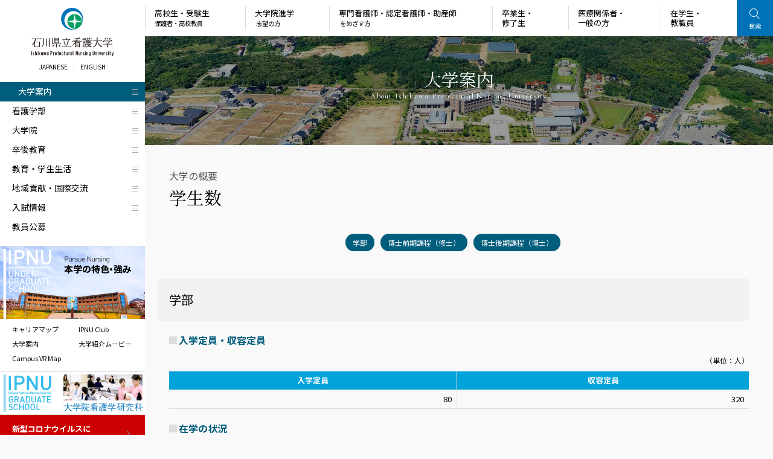

--- FILE ---
content_type: text/html; charset=UTF-8
request_url: https://ishikawaipnu.xsrv.jp/information/profile/number_students/
body_size: 14831
content:
<!DOCTYPE html>
<html lang="ja">
<head>

	
	<meta charset="UTF-8" />
	<meta http-equiv="Pragma" content="no-cache">
	<meta http-equiv="Cache-Control" content="no-cache">
	<meta http-equiv="Expires" content="0">
	<meta http-equiv="X-UA-Compatible" content="IE=edge" />

	<title>学生数｜大学の概要｜大学案内｜石川県立看護大学</title>

	
	<link rel="shortcut icon" href="https://ishikawaipnu.xsrv.jp/wp-content/themes/IPNU/icon/favicon.ico" type="image/x-icon" />
	<link rel="apple-touch-icon" href="https://ishikawaipnu.xsrv.jp/wp-content/themes/IPNU/icon/apple-touch-icon.png" />
	<link rel="apple-touch-icon" sizes="57x57" href="https://ishikawaipnu.xsrv.jp/wp-content/themes/IPNU/icon/apple-touch-icon-57x57.png" />
	<link rel="apple-touch-icon" sizes="72x72" href="https://ishikawaipnu.xsrv.jp/wp-content/themes/IPNU/icon/apple-touch-icon-72x72.png" />
	<link rel="apple-touch-icon" sizes="76x76" href="https://ishikawaipnu.xsrv.jp/wp-content/themes/IPNU/icon/apple-touch-icon-76x76.png" />
	<link rel="apple-touch-icon" sizes="114x114" href="https://ishikawaipnu.xsrv.jp/wp-content/themes/IPNU/icon/apple-touch-icon-114x114.png" />
	<link rel="apple-touch-icon" sizes="120x120" href="https://ishikawaipnu.xsrv.jp/wp-content/themes/IPNU/icon/apple-touch-icon-120x120.png" />
	<link rel="apple-touch-icon" sizes="144x144" href="https://ishikawaipnu.xsrv.jp/wp-content/themes/IPNU/icon/apple-touch-icon-144x144.png" />
	<link rel="apple-touch-icon" sizes="152x152" href="https://ishikawaipnu.xsrv.jp/wp-content/themes/IPNU/icon/apple-touch-icon-152x152.png" />
	<link rel="alternate" type="application/rss+xml" title="RSS" href="https://ishikawaipnu.xsrv.jp/feed/" />

	<link rel="stylesheet" href="https://ishikawaipnu.xsrv.jp/wp-content/themes/IPNU/css/style2.css?v=" />
	<link rel="stylesheet" href="https://ishikawaipnu.xsrv.jp/wp-content/themes/IPNU/css/print.css?v=" media="print" />
	<link rel="stylesheet" href="https://ishikawaipnu.xsrv.jp/wp-content/themes/IPNU/css/fontawesome-all.min.css" />
	<link rel="stylesheet" href="https://ishikawaipnu.xsrv.jp/wp-content/themes/IPNU/js/Slick/slick.css" />
	<link rel="dns-prefetch" href="//fonts.googleapis.com" />
	<link rel="preconnect" href="https://fonts.gstatic.com/" crossorigin />
	<link href="https://fonts.googleapis.com/css2?family=Cormorant+Garamond:wght@400;700&family=Noto+Sans+JP:wght@400;700&family=Noto+Serif+JP:wght@400;700&family=Oswald:wght@300;700&display=swap" rel="stylesheet">

		<meta name="description" content="学部・大学院の学生数。" />
	<meta name="copyright" content="ISHIKAWA PREFECTURAL NURSING UNIVERSITY " />
	<meta name="author" content="石川県立看護大学" />

	<meta property="fb:app_id" content="" />
	<meta property="og:url" content="https://ishikawaipnu.xsrv.jp">
	<meta property="og:type" content="article">
	<meta property="og:title" content="学生数">
	<meta property="og:site_name" content="石川県立看護大学">
	<meta property="og:description" content="学部・大学院の学生数。">
	<meta property="og:image" content="https://ishikawaipnu.xsrv.jp/wp-content/themes/IPNU/images/ogp.jpg">

		<script src="https://ishikawaipnu.xsrv.jp/wp-content/themes/IPNU/js/fileSizeGetter.js"></script>

	<!-- Global site tag (gtag.js) - Google Analytics -->
	<script async src="https://www.googletagmanager.com/gtag/js?id=UA-33635184-1"></script>
	<script>
		window.dataLayer = window.dataLayer || [];
		function gtag(){dataLayer.push(arguments);}
		gtag('js', new Date());

		gtag('config', 'UA-33635184-1');
	</script>

<meta name='robots' content='max-image-preview:large' />
<link rel='dns-prefetch' href='//ajaxzip3.github.io' />
<link rel='dns-prefetch' href='//www.googletagmanager.com' />
<link rel="alternate" title="oEmbed (JSON)" type="application/json+oembed" href="https://ishikawaipnu.xsrv.jp/wp-json/oembed/1.0/embed?url=https%3A%2F%2Fishikawaipnu.xsrv.jp%2Finformation%2Fprofile%2Fnumber_students%2F" />
<link rel="alternate" title="oEmbed (XML)" type="text/xml+oembed" href="https://ishikawaipnu.xsrv.jp/wp-json/oembed/1.0/embed?url=https%3A%2F%2Fishikawaipnu.xsrv.jp%2Finformation%2Fprofile%2Fnumber_students%2F&#038;format=xml" />
<style id='wp-img-auto-sizes-contain-inline-css' type='text/css'>
img:is([sizes=auto i],[sizes^="auto," i]){contain-intrinsic-size:3000px 1500px}
/*# sourceURL=wp-img-auto-sizes-contain-inline-css */
</style>
<style id='wp-block-library-inline-css' type='text/css'>
:root{--wp-block-synced-color:#7a00df;--wp-block-synced-color--rgb:122,0,223;--wp-bound-block-color:var(--wp-block-synced-color);--wp-editor-canvas-background:#ddd;--wp-admin-theme-color:#007cba;--wp-admin-theme-color--rgb:0,124,186;--wp-admin-theme-color-darker-10:#006ba1;--wp-admin-theme-color-darker-10--rgb:0,107,160.5;--wp-admin-theme-color-darker-20:#005a87;--wp-admin-theme-color-darker-20--rgb:0,90,135;--wp-admin-border-width-focus:2px}@media (min-resolution:192dpi){:root{--wp-admin-border-width-focus:1.5px}}.wp-element-button{cursor:pointer}:root .has-very-light-gray-background-color{background-color:#eee}:root .has-very-dark-gray-background-color{background-color:#313131}:root .has-very-light-gray-color{color:#eee}:root .has-very-dark-gray-color{color:#313131}:root .has-vivid-green-cyan-to-vivid-cyan-blue-gradient-background{background:linear-gradient(135deg,#00d084,#0693e3)}:root .has-purple-crush-gradient-background{background:linear-gradient(135deg,#34e2e4,#4721fb 50%,#ab1dfe)}:root .has-hazy-dawn-gradient-background{background:linear-gradient(135deg,#faaca8,#dad0ec)}:root .has-subdued-olive-gradient-background{background:linear-gradient(135deg,#fafae1,#67a671)}:root .has-atomic-cream-gradient-background{background:linear-gradient(135deg,#fdd79a,#004a59)}:root .has-nightshade-gradient-background{background:linear-gradient(135deg,#330968,#31cdcf)}:root .has-midnight-gradient-background{background:linear-gradient(135deg,#020381,#2874fc)}:root{--wp--preset--font-size--normal:16px;--wp--preset--font-size--huge:42px}.has-regular-font-size{font-size:1em}.has-larger-font-size{font-size:2.625em}.has-normal-font-size{font-size:var(--wp--preset--font-size--normal)}.has-huge-font-size{font-size:var(--wp--preset--font-size--huge)}.has-text-align-center{text-align:center}.has-text-align-left{text-align:left}.has-text-align-right{text-align:right}.has-fit-text{white-space:nowrap!important}#end-resizable-editor-section{display:none}.aligncenter{clear:both}.items-justified-left{justify-content:flex-start}.items-justified-center{justify-content:center}.items-justified-right{justify-content:flex-end}.items-justified-space-between{justify-content:space-between}.screen-reader-text{border:0;clip-path:inset(50%);height:1px;margin:-1px;overflow:hidden;padding:0;position:absolute;width:1px;word-wrap:normal!important}.screen-reader-text:focus{background-color:#ddd;clip-path:none;color:#444;display:block;font-size:1em;height:auto;left:5px;line-height:normal;padding:15px 23px 14px;text-decoration:none;top:5px;width:auto;z-index:100000}html :where(.has-border-color){border-style:solid}html :where([style*=border-top-color]){border-top-style:solid}html :where([style*=border-right-color]){border-right-style:solid}html :where([style*=border-bottom-color]){border-bottom-style:solid}html :where([style*=border-left-color]){border-left-style:solid}html :where([style*=border-width]){border-style:solid}html :where([style*=border-top-width]){border-top-style:solid}html :where([style*=border-right-width]){border-right-style:solid}html :where([style*=border-bottom-width]){border-bottom-style:solid}html :where([style*=border-left-width]){border-left-style:solid}html :where(img[class*=wp-image-]){height:auto;max-width:100%}:where(figure){margin:0 0 1em}html :where(.is-position-sticky){--wp-admin--admin-bar--position-offset:var(--wp-admin--admin-bar--height,0px)}@media screen and (max-width:600px){html :where(.is-position-sticky){--wp-admin--admin-bar--position-offset:0px}}

/*# sourceURL=wp-block-library-inline-css */
</style><style id='global-styles-inline-css' type='text/css'>
:root{--wp--preset--aspect-ratio--square: 1;--wp--preset--aspect-ratio--4-3: 4/3;--wp--preset--aspect-ratio--3-4: 3/4;--wp--preset--aspect-ratio--3-2: 3/2;--wp--preset--aspect-ratio--2-3: 2/3;--wp--preset--aspect-ratio--16-9: 16/9;--wp--preset--aspect-ratio--9-16: 9/16;--wp--preset--color--black: #000000;--wp--preset--color--cyan-bluish-gray: #abb8c3;--wp--preset--color--white: #ffffff;--wp--preset--color--pale-pink: #f78da7;--wp--preset--color--vivid-red: #cf2e2e;--wp--preset--color--luminous-vivid-orange: #ff6900;--wp--preset--color--luminous-vivid-amber: #fcb900;--wp--preset--color--light-green-cyan: #7bdcb5;--wp--preset--color--vivid-green-cyan: #00d084;--wp--preset--color--pale-cyan-blue: #8ed1fc;--wp--preset--color--vivid-cyan-blue: #0693e3;--wp--preset--color--vivid-purple: #9b51e0;--wp--preset--gradient--vivid-cyan-blue-to-vivid-purple: linear-gradient(135deg,rgb(6,147,227) 0%,rgb(155,81,224) 100%);--wp--preset--gradient--light-green-cyan-to-vivid-green-cyan: linear-gradient(135deg,rgb(122,220,180) 0%,rgb(0,208,130) 100%);--wp--preset--gradient--luminous-vivid-amber-to-luminous-vivid-orange: linear-gradient(135deg,rgb(252,185,0) 0%,rgb(255,105,0) 100%);--wp--preset--gradient--luminous-vivid-orange-to-vivid-red: linear-gradient(135deg,rgb(255,105,0) 0%,rgb(207,46,46) 100%);--wp--preset--gradient--very-light-gray-to-cyan-bluish-gray: linear-gradient(135deg,rgb(238,238,238) 0%,rgb(169,184,195) 100%);--wp--preset--gradient--cool-to-warm-spectrum: linear-gradient(135deg,rgb(74,234,220) 0%,rgb(151,120,209) 20%,rgb(207,42,186) 40%,rgb(238,44,130) 60%,rgb(251,105,98) 80%,rgb(254,248,76) 100%);--wp--preset--gradient--blush-light-purple: linear-gradient(135deg,rgb(255,206,236) 0%,rgb(152,150,240) 100%);--wp--preset--gradient--blush-bordeaux: linear-gradient(135deg,rgb(254,205,165) 0%,rgb(254,45,45) 50%,rgb(107,0,62) 100%);--wp--preset--gradient--luminous-dusk: linear-gradient(135deg,rgb(255,203,112) 0%,rgb(199,81,192) 50%,rgb(65,88,208) 100%);--wp--preset--gradient--pale-ocean: linear-gradient(135deg,rgb(255,245,203) 0%,rgb(182,227,212) 50%,rgb(51,167,181) 100%);--wp--preset--gradient--electric-grass: linear-gradient(135deg,rgb(202,248,128) 0%,rgb(113,206,126) 100%);--wp--preset--gradient--midnight: linear-gradient(135deg,rgb(2,3,129) 0%,rgb(40,116,252) 100%);--wp--preset--font-size--small: 13px;--wp--preset--font-size--medium: 20px;--wp--preset--font-size--large: 36px;--wp--preset--font-size--x-large: 42px;--wp--preset--spacing--20: 0.44rem;--wp--preset--spacing--30: 0.67rem;--wp--preset--spacing--40: 1rem;--wp--preset--spacing--50: 1.5rem;--wp--preset--spacing--60: 2.25rem;--wp--preset--spacing--70: 3.38rem;--wp--preset--spacing--80: 5.06rem;--wp--preset--shadow--natural: 6px 6px 9px rgba(0, 0, 0, 0.2);--wp--preset--shadow--deep: 12px 12px 50px rgba(0, 0, 0, 0.4);--wp--preset--shadow--sharp: 6px 6px 0px rgba(0, 0, 0, 0.2);--wp--preset--shadow--outlined: 6px 6px 0px -3px rgb(255, 255, 255), 6px 6px rgb(0, 0, 0);--wp--preset--shadow--crisp: 6px 6px 0px rgb(0, 0, 0);}:where(.is-layout-flex){gap: 0.5em;}:where(.is-layout-grid){gap: 0.5em;}body .is-layout-flex{display: flex;}.is-layout-flex{flex-wrap: wrap;align-items: center;}.is-layout-flex > :is(*, div){margin: 0;}body .is-layout-grid{display: grid;}.is-layout-grid > :is(*, div){margin: 0;}:where(.wp-block-columns.is-layout-flex){gap: 2em;}:where(.wp-block-columns.is-layout-grid){gap: 2em;}:where(.wp-block-post-template.is-layout-flex){gap: 1.25em;}:where(.wp-block-post-template.is-layout-grid){gap: 1.25em;}.has-black-color{color: var(--wp--preset--color--black) !important;}.has-cyan-bluish-gray-color{color: var(--wp--preset--color--cyan-bluish-gray) !important;}.has-white-color{color: var(--wp--preset--color--white) !important;}.has-pale-pink-color{color: var(--wp--preset--color--pale-pink) !important;}.has-vivid-red-color{color: var(--wp--preset--color--vivid-red) !important;}.has-luminous-vivid-orange-color{color: var(--wp--preset--color--luminous-vivid-orange) !important;}.has-luminous-vivid-amber-color{color: var(--wp--preset--color--luminous-vivid-amber) !important;}.has-light-green-cyan-color{color: var(--wp--preset--color--light-green-cyan) !important;}.has-vivid-green-cyan-color{color: var(--wp--preset--color--vivid-green-cyan) !important;}.has-pale-cyan-blue-color{color: var(--wp--preset--color--pale-cyan-blue) !important;}.has-vivid-cyan-blue-color{color: var(--wp--preset--color--vivid-cyan-blue) !important;}.has-vivid-purple-color{color: var(--wp--preset--color--vivid-purple) !important;}.has-black-background-color{background-color: var(--wp--preset--color--black) !important;}.has-cyan-bluish-gray-background-color{background-color: var(--wp--preset--color--cyan-bluish-gray) !important;}.has-white-background-color{background-color: var(--wp--preset--color--white) !important;}.has-pale-pink-background-color{background-color: var(--wp--preset--color--pale-pink) !important;}.has-vivid-red-background-color{background-color: var(--wp--preset--color--vivid-red) !important;}.has-luminous-vivid-orange-background-color{background-color: var(--wp--preset--color--luminous-vivid-orange) !important;}.has-luminous-vivid-amber-background-color{background-color: var(--wp--preset--color--luminous-vivid-amber) !important;}.has-light-green-cyan-background-color{background-color: var(--wp--preset--color--light-green-cyan) !important;}.has-vivid-green-cyan-background-color{background-color: var(--wp--preset--color--vivid-green-cyan) !important;}.has-pale-cyan-blue-background-color{background-color: var(--wp--preset--color--pale-cyan-blue) !important;}.has-vivid-cyan-blue-background-color{background-color: var(--wp--preset--color--vivid-cyan-blue) !important;}.has-vivid-purple-background-color{background-color: var(--wp--preset--color--vivid-purple) !important;}.has-black-border-color{border-color: var(--wp--preset--color--black) !important;}.has-cyan-bluish-gray-border-color{border-color: var(--wp--preset--color--cyan-bluish-gray) !important;}.has-white-border-color{border-color: var(--wp--preset--color--white) !important;}.has-pale-pink-border-color{border-color: var(--wp--preset--color--pale-pink) !important;}.has-vivid-red-border-color{border-color: var(--wp--preset--color--vivid-red) !important;}.has-luminous-vivid-orange-border-color{border-color: var(--wp--preset--color--luminous-vivid-orange) !important;}.has-luminous-vivid-amber-border-color{border-color: var(--wp--preset--color--luminous-vivid-amber) !important;}.has-light-green-cyan-border-color{border-color: var(--wp--preset--color--light-green-cyan) !important;}.has-vivid-green-cyan-border-color{border-color: var(--wp--preset--color--vivid-green-cyan) !important;}.has-pale-cyan-blue-border-color{border-color: var(--wp--preset--color--pale-cyan-blue) !important;}.has-vivid-cyan-blue-border-color{border-color: var(--wp--preset--color--vivid-cyan-blue) !important;}.has-vivid-purple-border-color{border-color: var(--wp--preset--color--vivid-purple) !important;}.has-vivid-cyan-blue-to-vivid-purple-gradient-background{background: var(--wp--preset--gradient--vivid-cyan-blue-to-vivid-purple) !important;}.has-light-green-cyan-to-vivid-green-cyan-gradient-background{background: var(--wp--preset--gradient--light-green-cyan-to-vivid-green-cyan) !important;}.has-luminous-vivid-amber-to-luminous-vivid-orange-gradient-background{background: var(--wp--preset--gradient--luminous-vivid-amber-to-luminous-vivid-orange) !important;}.has-luminous-vivid-orange-to-vivid-red-gradient-background{background: var(--wp--preset--gradient--luminous-vivid-orange-to-vivid-red) !important;}.has-very-light-gray-to-cyan-bluish-gray-gradient-background{background: var(--wp--preset--gradient--very-light-gray-to-cyan-bluish-gray) !important;}.has-cool-to-warm-spectrum-gradient-background{background: var(--wp--preset--gradient--cool-to-warm-spectrum) !important;}.has-blush-light-purple-gradient-background{background: var(--wp--preset--gradient--blush-light-purple) !important;}.has-blush-bordeaux-gradient-background{background: var(--wp--preset--gradient--blush-bordeaux) !important;}.has-luminous-dusk-gradient-background{background: var(--wp--preset--gradient--luminous-dusk) !important;}.has-pale-ocean-gradient-background{background: var(--wp--preset--gradient--pale-ocean) !important;}.has-electric-grass-gradient-background{background: var(--wp--preset--gradient--electric-grass) !important;}.has-midnight-gradient-background{background: var(--wp--preset--gradient--midnight) !important;}.has-small-font-size{font-size: var(--wp--preset--font-size--small) !important;}.has-medium-font-size{font-size: var(--wp--preset--font-size--medium) !important;}.has-large-font-size{font-size: var(--wp--preset--font-size--large) !important;}.has-x-large-font-size{font-size: var(--wp--preset--font-size--x-large) !important;}
/*# sourceURL=global-styles-inline-css */
</style>

<style id='classic-theme-styles-inline-css' type='text/css'>
/*! This file is auto-generated */
.wp-block-button__link{color:#fff;background-color:#32373c;border-radius:9999px;box-shadow:none;text-decoration:none;padding:calc(.667em + 2px) calc(1.333em + 2px);font-size:1.125em}.wp-block-file__button{background:#32373c;color:#fff;text-decoration:none}
/*# sourceURL=/wp-includes/css/classic-themes.min.css */
</style>
<link rel='stylesheet' id='fancybox-for-wp-css' href='https://ishikawaipnu.xsrv.jp/wp-content/plugins/fancybox-for-wordpress/assets/css/fancybox.css' type='text/css' media='all' />
<script type="text/javascript" src="https://ishikawaipnu.xsrv.jp/wp-includes/js/jquery/jquery.min.js" id="jquery-core-js"></script>
<script type="text/javascript" src="https://ishikawaipnu.xsrv.jp/wp-includes/js/jquery/jquery-migrate.min.js" id="jquery-migrate-js"></script>
<script type="text/javascript" src="https://ishikawaipnu.xsrv.jp/wp-content/themes/IPNU/js/commons2.js?v" id="commons-js"></script>
<script type="text/javascript" src="https://ishikawaipnu.xsrv.jp/wp-content/themes/IPNU/js/jquery.ui.js" id="jquery-ui-js"></script>
<script type="text/javascript" src="https://ishikawaipnu.xsrv.jp/wp-content/themes/IPNU/js/Slick/slick.min.js" id="slick-js"></script>
<script type="text/javascript" src="https://ishikawaipnu.xsrv.jp/wp-content/plugins/fancybox-for-wordpress/assets/js/purify.min.js" id="purify-js"></script>
<script type="text/javascript" src="https://ishikawaipnu.xsrv.jp/wp-content/plugins/fancybox-for-wordpress/assets/js/jquery.fancybox.js" id="fancybox-for-wp-js"></script>

<!-- Site Kit によって追加された Google タグ（gtag.js）スニペット -->
<!-- Google アナリティクス スニペット (Site Kit が追加) -->
<script type="text/javascript" src="https://www.googletagmanager.com/gtag/js?id=G-P0FT9BFLTK" id="google_gtagjs-js" async></script>
<script type="text/javascript" id="google_gtagjs-js-after">
/* <![CDATA[ */
window.dataLayer = window.dataLayer || [];function gtag(){dataLayer.push(arguments);}
gtag("set","linker",{"domains":["ishikawaipnu.xsrv.jp"]});
gtag("js", new Date());
gtag("set", "developer_id.dZTNiMT", true);
gtag("config", "G-P0FT9BFLTK");
//# sourceURL=google_gtagjs-js-after
/* ]]> */
</script>
<link rel="https://api.w.org/" href="https://ishikawaipnu.xsrv.jp/wp-json/" /><link rel="alternate" title="JSON" type="application/json" href="https://ishikawaipnu.xsrv.jp/wp-json/wp/v2/pages/2174" /><link rel="canonical" href="https://ishikawaipnu.xsrv.jp/information/profile/number_students/" />
<link rel='shortlink' href='https://ishikawaipnu.xsrv.jp/?p=2174' />

<!-- Fancybox for WordPress v3.3.7 -->
<style type="text/css">
	.fancybox-slide--image .fancybox-content{background-color: #FFFFFF}
	
	img.fancybox-image{border-width:10px;border-color:#FFFFFF;border-style:solid;}
	div.fancybox-bg{background-color:rgba(102,102,102,0.7);opacity:1 !important;}div.fancybox-content{border-color:#FFFFFF}
	
	div.fancybox-content{background-color:#FFFFFF}
	
	
	
	
	div.fancybox-caption p.caption-title{display:inline-block}
	div.fancybox-caption p.caption-title{font-size:10px}
	div.fancybox-caption p.caption-title{color:#fff}
	div.fancybox-caption {color:#333333}div.fancybox-caption p.caption-title {background:#fff;color:#000;padding:10px 30px;width:auto;}body.fancybox-active .fancybox-container .fancybox-stage .fancybox-content .fancybox-close-small{display:block;}
</style><script type="text/javascript">
	jQuery(function () {

		var mobileOnly = false;
		
		if (mobileOnly) {
			return;
		}

		jQuery.fn.getTitle = function () { // Copy the title of every IMG tag and add it to its parent A so that fancybox can show titles
			var arr = jQuery("a[data-fancybox]");jQuery.each(arr, function() {var title = jQuery(this).children("img").attr("title") || '';var figCaptionHtml = jQuery(this).next("figcaption").html() || '';var processedCaption = figCaptionHtml;if (figCaptionHtml.length && typeof DOMPurify === 'function') {processedCaption = DOMPurify.sanitize(figCaptionHtml, {USE_PROFILES: {html: true}});} else if (figCaptionHtml.length) {processedCaption = jQuery("<div>").text(figCaptionHtml).html();}var newTitle = title;if (processedCaption.length) {newTitle = title.length ? title + " " + processedCaption : processedCaption;}if (newTitle.length) {jQuery(this).attr("title", newTitle);}});		}

		// Supported file extensions

				var thumbnails = jQuery("a:has(img)").not(".nolightbox").not('.envira-gallery-link').not('.ngg-simplelightbox').filter(function () {
			return /\.(jpe?g|png|gif|mp4|webp|bmp|pdf)(\?[^/]*)*$/i.test(jQuery(this).attr('href'))
		});
		

		// Add data-type iframe for links that are not images or videos.
		var iframeLinks = jQuery('.fancyboxforwp').filter(function () {
			return !/\.(jpe?g|png|gif|mp4|webp|bmp|pdf)(\?[^/]*)*$/i.test(jQuery(this).attr('href'))
		}).filter(function () {
			return !/vimeo|youtube/i.test(jQuery(this).attr('href'))
		});
		iframeLinks.attr({"data-type": "iframe"}).getTitle();

				// Gallery All
		thumbnails.addClass("fancyboxforwp").attr("data-fancybox", "gallery").getTitle();
		iframeLinks.attr({"data-fancybox": "gallery"}).getTitle();

		// Gallery type NONE
		
		// Call fancybox and apply it on any link with a rel atribute that starts with "fancybox", with the options set on the admin panel
		jQuery("a.fancyboxforwp").fancyboxforwp({
			loop: false,
			smallBtn: true,
			zoomOpacity: "auto",
			animationEffect: "fade",
			animationDuration: 500,
			transitionEffect: "fade",
			transitionDuration: "300",
			overlayShow: true,
			overlayOpacity: "0.7",
			titleShow: true,
			titlePosition: "float",
			keyboard: true,
			showCloseButton: true,
			arrows: true,
			clickContent:false,
			clickSlide: "close",
			mobile: {
				clickContent: function (current, event) {
					return current.type === "image" ? "toggleControls" : false;
				},
				clickSlide: function (current, event) {
					return current.type === "image" ? "close" : "close";
				},
			},
			wheel: false,
			toolbar: true,
			preventCaptionOverlap: true,
			onInit: function() { },			onDeactivate
	: function() { },		beforeClose: function() { },			afterShow: function(instance) { jQuery( ".fancybox-image" ).on("click", function( ){ ( instance.isScaledDown() ) ? instance.scaleToActual() : instance.scaleToFit() }) },				afterClose: function() { },					caption : function( instance, item ) {var title = "";if("undefined" != typeof jQuery(this).context ){var title = jQuery(this).context.title;} else { var title = ("undefined" != typeof jQuery(this).attr("title")) ? jQuery(this).attr("title") : false;}var caption = jQuery(this).data('caption') || '';if ( item.type === 'image' && title.length ) {caption = (caption.length ? caption + '<br />' : '') + '<p class="caption-title">'+jQuery("<div>").text(title).html()+'</p>' ;}if (typeof DOMPurify === "function" && caption.length) { return DOMPurify.sanitize(caption, {USE_PROFILES: {html: true}}); } else { return jQuery("<div>").text(caption).html(); }},
		afterLoad : "",
			})
		;

			})
</script>
<!-- END Fancybox for WordPress -->
<meta name="framework" content="Alkivia Framework 0.8" />
<meta name="generator" content="Site Kit by Google 1.170.0" />		<style type="text/css" id="wp-custom-css">
			#topslidebox { padding-top: 60px;}
@media screen and (max-width: 735px) {
#topslidebox { padding-top: 50px;}
}		</style>
		</head>
<body id="number_students" class="wp-singular page-template-default page page-id-2174 page-child parent-pageid-2192 wp-theme-IPNU information" ontouchstart="">
<div id="loading"><div><img src="https://ishikawaipnu.xsrv.jp/wp-content/themes/IPNU/images/loading.gif" alt="" class="" /></div></div>
<div id="headnav">
	<div id="navbtn">
		<span></span>
		<span></span>
		<span></span>
	</div>
	<div id="sitelogo">
		<a href="https://www.ishikawa-nu.ac.jp" title="石川県立看護大学" rel="home"><img src="https://ishikawaipnu.xsrv.jp/wp-content/themes/IPNU/images/common/sitelogo2.png" alt="石川県立看護大学" /></a>
	</div>
	<div id="searchbtn">
		<span></span>
		<span></span>
	</div>
</div>
<section id="msearch">
	<div class="gsearch">
		<script async src="https://cse.google.com/cse.js?cx=011835882348476472229:hukipksn0cu"></script>
		<div class="gcse-searchbox-only"></div>
	</div>
	</section>
<div id="container">
	<section id="msearch3">
		<div class="title">
			<span>検索</span>
		</div>
		<div class="block">
			<div class="content">
				<div class="gsearch">
					<script async src="https://cse.google.com/cse.js?cx=011835882348476472229:hukipksn0cu"></script>
					<div class="gcse-searchbox-only"></div>
				</div>
				
				<div id="mtags" class="tags">
					<ul><li><a href="https://ishikawaipnu.xsrv.jp/searchresult/?q=感染管理認定看護師">#感染管理認定看護師</a></li><li><a href="https://ishikawaipnu.xsrv.jp/searchresult/?q=専門看護師">#専門看護師</a></li><li><a href="https://ishikawaipnu.xsrv.jp/searchresult/?q=認定看護師">#認定看護師</a></li><li><a href="https://ishikawaipnu.xsrv.jp/searchresult/?q=助産師">#助産師</a></li>
					</ul>
				</div>			</div>
			<div id="msearchclose3">
				<span></span>
				<span></span>
			</div>
		</div>
	</section>
	<div id="navs">
		<div class="scroll">
		<div class="inner">
			<header>
				<h1><a href="https://www.ishikawa-nu.ac.jp" title="石川県立看護大学" rel="home"><img src="https://ishikawaipnu.xsrv.jp/wp-content/themes/IPNU/images/common/sitetitlem.png" alt="石川県立看護大学" /></a></h1>
				<ul id="lang">
					<li><a href="https://www.ishikawa-nu.ac.jp">JAPANESE</a></li>
					<li><a href="https://www.ishikawa-nu.ac.jp/eng/">ENGLISH</a></li>
				</ul>
				<nav>
										<ul>
						<li id="nav01">
							<div class="nav">
								<div class="menuopen">
									<div>
										<span></span>
										<span></span>
										<span></span>
									</div>
								</div>
								<a href="https://ishikawaipnu.xsrv.jp/information/">大学案内</a>
								<div class="subnav">
									<div class="clmns">
										
				<div class="clmn">
					<h3 class="leads_border"><a href="https://ishikawaipnu.xsrv.jp/information/idea/">メッセージ・理念</a></h3>
					<ul class="mlist">
						<li><a href="https://ishikawaipnu.xsrv.jp/information/idea/greeting/">学長メッセージ</a></li>
						<li><a href="https://ishikawaipnu.xsrv.jp/information/idea/idea_index/">石川県立看護大学の理念</a></li>
						<li><a href="https://ishikawaipnu.xsrv.jp/information/idea/concept/">大学設立の趣旨</a></li>
						<li><a href="https://ishikawaipnu.xsrv.jp/information/idea/target/">教育理念、教育目標、アドミッション・ポリシー、 カリキュラム・ポリシー、ディプロマ・ポリシー</a></li>
						<li><a href="https://ishikawaipnu.xsrv.jp/information/idea/president_history/">歴代学長</a></li>
					</ul>
				</div>
				<div class="clmn">
					<h3 class="leads_border"><a href="https://ishikawaipnu.xsrv.jp/information/profile/">大学の概要</a></h3>
					<ul class="mlist">
						<li><a href="https://ishikawaipnu.xsrv.jp/information/profile/org/">組織図</a></li>
						<li><a href="https://ishikawaipnu.xsrv.jp/information/profile/executive/">役職者・委員会・部会</a></li>
						<li><a href="https://ishikawaipnu.xsrv.jp/information/profile/number_students/">学生数</a></li>
						<li><a href="https://ishikawaipnu.xsrv.jp/information/profile/number_staffs/">教職員数</a></li>
						<li><a href="https://ishikawaipnu.xsrv.jp/information/profile/careermap/">石川県立看護大学のキャリアマップ</a></li>
						<li><a href="https://ishikawaipnu.xsrv.jp/information/profile/education_system/">教育研究体制</a></li>
						<li><a href="https://ishikawaipnu.xsrv.jp/information/profile/history/">沿革</a></li>
						<li><a href="https://ishikawaipnu.xsrv.jp/information/profile/mark/">シンボルマーク</a></li>
						<li><a href="https://ishikawaipnu.xsrv.jp/information/profile/song/">学歌</a></li>
					</ul>
				</div>
				<div class="clmn">
					<h3 class="leads_border"><a href="https://ishikawaipnu.xsrv.jp/information/education_info/">大学情報の公表</a></h3>
					<ul class="mlist">
						<li><a href="https://ishikawaipnu.xsrv.jp/information/education_info/education/">教育情報の公表</a></li>
						<li><a href="https://ishikawaipnu.xsrv.jp/information/education_info/rules/">大学規程集</a></li>
						<li><a href="https://ishikawaipnu.xsrv.jp/information/education_info/anual_report/">年報</a></li>
						<li><a href="https://ishikawaipnu.xsrv.jp/information/education_info/evaluation/">自己点検・評価報告書</a></li>
						<li><a href="https://ishikawaipnu.xsrv.jp/information/education_info/juaa/">大学機関別認証評価</a></li>
						<li><a href="https://ishikawaipnu.xsrv.jp/information/education_info/plans/">方針・プラン</a></li>
						<li><a href="https://ishikawaipnu.xsrv.jp/information/education_info/studysupport/">修学支援制度</a></li>
					</ul>
				</div>
				<div class="clmn">
					<h3 class="leads_border"><a href="https://ishikawaipnu.xsrv.jp/information/publication/">広報</a></h3>
					<ul class="mlist">
						<li><a href="https://ishikawaipnu.xsrv.jp/information/publication/campusguide/">大学案内パンフレット</a></li>
						<li><a href="https://ishikawaipnu.xsrv.jp/information/publication/newspaper/">大学新聞「CAMPUS NET」</a></li>
						<li><a href="https://ishikawaipnu.xsrv.jp/information/publication/movies/">プロモーション動画</a></li>
					</ul>
				</div>
				<div class="clmn">
					<h3 class="leads_border"><a href="https://ishikawaipnu.xsrv.jp/information/campus_guide/">キャンパス案内</a></h3>
					<ul class="mlist">
						<li><a href="https://ishikawaipnu.xsrv.jp/information/campus_guide/campus_facility/">キャンパス施設</a></li>
						<li><a href="https://ishikawaipnu.xsrv.jp/information/campus_guide/facility/">附属施設</a></li>
						<li><a href="https://ishikawaipnu.xsrv.jp/information/campus_guide/access/">交通アクセス</a></li>
						<li><a href="https://ishikawaipnu.xsrv.jp/information/campus_guide/aed/">AEDの設置</a></li>
						<li><a href="https://ishikawaipnu.xsrv.jp/information/campus_guide/nosmorking/">石川県立看護大学　禁煙宣言</a></li>
					</ul>
				</div>
				<div class="clmn">
					<h3 class="leads_border"><a href="https://ishikawaipnu.xsrv.jp/information/supporters/">後援会・同窓会・基金</a></h3>
					<ul class="mlist">
						<li><a href="https://ishikawaipnu.xsrv.jp/information/supporters/supporter/">石川県立看護大学後援会</a></li>
						<li><a href="https://www.ipnu-sakura.net" target="_blank">石川県立看護大学同窓会 さくら会</a></li>
						<li><a href="https://ishikawaipnu.xsrv.jp/information/supporters/hamanasu_fund/">石川県立看護大学グローカルはまなす基金</a></li>
					</ul>
				</div>									</div>
								</div>
							</div>
													</li>
						<li id="nav02">
							<div class="nav">
								<div class="menuopen">
									<div>
										<span></span>
										<span></span>
										<span></span>
									</div>
								</div>
								<a href="https://ishikawaipnu.xsrv.jp/undergraduate/">看護学部</a>
								<div class="subnav">
									<div class="clmns">
										
				<div class="clmn">
					<h3 class="leads_border"><a href="https://ishikawaipnu.xsrv.jp/information/idea/greeting/">ごあいさつ</a></h3>
				</div>
				<div class="clmn">
					<h3 class="leads_border"><a href="/information/idea/target/">教育理念、教育目標、アドミッション・ポリシー、 カリキュラム・ポリシー、ディプロマ・ポリシー</a></h3>
				</div>
				<div class="clmn">
					<h3 class="leads_border"><a href="https://ishikawaipnu.xsrv.jp/information/profile/careermap/">石川県立看護大学のキャリアマップ</a></h3>
				</div>
				<div class="clmn">
					<h3 class="leads_border"><a href="https://ishikawaipnu.xsrv.jp/undergraduate/curriculum/">カリキュラムの概要・構成</a></h3>
					<ul class="mlist">
						<li><a href="https://ishikawaipnu.xsrv.jp/undergraduate/curriculum/subject/">履修年次別授業科目</a></li>
						<li><a href="https://ishikawaipnu.xsrv.jp/undergraduate/curriculum/practice/">看護学実習科目</a></li>
						<li><a href="https://ishikawaipnu.xsrv.jp/undergraduate/curriculum/outline/">カリキュラムの概要・構成　カリキュラムツリー　カリキュラムマップ</a></li>
						<li><a href="https://ishikawaipnu.xsrv.jp/undergraduate/curriculum/science/">人間科学領域</a></li>
						<li><a href="https://ishikawaipnu.xsrv.jp/undergraduate/curriculum/nursing/">看護専門領域</a></li>
					</ul>
				</div>
				<div class="clmn">
					<h3 class="leads_border"><a href="/syllabus/">シラバス</a></h3>
				</div>
				<div class="clmn">
					<h3 class="leads_border"><a href="/staff/">教員活動情報</a></h3>
				</div>
				<div class="clmn">
					<h3 class="leads_border"><a href="https://ishikawaipnu.xsrv.jp/undergraduate/degree/">取得学位・取得資格・進路</a></h3>
				</div>
				<div class="clmn">
					<h3 class="leads_border"><a href="https://ishikawaipnu.xsrv.jp/undergraduate/requirements/">成績評価基準・卒業認定基準</a></h3>
					<ul class="mlist">
						<li><a href="/campus/regist/result/">試験・成績評価</a></li>
						<li><a href="/campus/regist/requirements/?id=faculty">卒業要件</a></li>
					</ul>
				</div>
				<div class="clmn">
					<h3 class="leads_border"><a href="https://ishikawaipnu.xsrv.jp/undergraduate/citycollege/">単位互換制度（いしかわシティカレッジ）</a></h3>
				</div>									</div>
								</div>
							</div>
													</li>
						<li id="nav03">
							<div class="nav">
								<div class="menuopen">
									<div>
										<span></span>
										<span></span>
										<span></span>
									</div>
								</div>
								<a href="https://ishikawaipnu.xsrv.jp/graduate/">大学院</a>
								<div class="subnav">
									<div class="clmns">
										
				<div class="clmn">
					<h3 class="leads_border"><a href="https://ishikawaipnu.xsrv.jp/graduate/graduate_idea/">教育理念、教育目標、アドミッション・ポリシー、 カリキュラム・ポリシー、ディプロマ・ポリシー</a></h3>
					<ul class="mlist">
						<li><a href="/information/idea/target/#master">博士前期課程（修士）</a></li>
						<li><a href="/information/idea/target/#doctor">博士後期課程（博士）</a></li>
					</ul>
				</div>
				<div class="clmn">
					<h3 class="leads_border"><a href="https://ishikawaipnu.xsrv.jp/information/profile/careermap/">石川県立看護大学のキャリアマップ</a></h3>
				</div>
				<div class="clmn">
					<h3 class="leads_border"><a href="https://ishikawaipnu.xsrv.jp/graduate/outline/">大学院の構成</a></h3>
					<ul class="mlist">
						<li><a href="https://ishikawaipnu.xsrv.jp/graduate/outline/org/">大学院の構成図</a></li>
						<li><a href="https://ishikawaipnu.xsrv.jp/graduate/outline/master_outline/">博士前期課程（修士）</a></li>
						<li><a href="https://ishikawaipnu.xsrv.jp/graduate/outline/doctoral_outline/">博士後期課程（博士）</a></li>
						<li><a href="https://ishikawaipnu.xsrv.jp/graduate/outline/cns/">専門看護師（CNS）教育課程</a></li>
						<li><a href="https://ishikawaipnu.xsrv.jp/graduate/outline/cna/">認定看護管理者</a></li>
						<li><a href="https://ishikawaipnu.xsrv.jp/graduate/outline/midwives/">助産師養成課程</a></li>
					</ul>
				</div>
				<div class="clmn">
					<h3 class="leads_border"><a href="/syllabus/?id=master">シラバス</a></h3>
				</div>
				<div class="clmn">
					<h3 class="leads_border"><a href="https://ishikawaipnu.xsrv.jp/graduate/themes/">研究指導教員と研究テーマ</a></h3>
					<ul class="mlist">
						<li><a href="/staff/research_master/">博士前期課程（修士）</a></li>
						<li><a href="/staff/research_doctor/">博士後期課程（博士）</a></li>
					</ul>
				</div>
				<div class="clmn">
					<h3 class="leads_border"><a href="https://ishikawaipnu.xsrv.jp/graduate/degree/">取得学位・取得資格・進路</a></h3>
					<ul class="mlist">
						<li><a href="https://ishikawaipnu.xsrv.jp/graduate/degree/master_degree/">博士前期課程（修士）</a></li>
						<li><a href="https://ishikawaipnu.xsrv.jp/graduate/degree/doctor_degree/">博士後期課程（博士）</a></li>
					</ul>
				</div>
				<div class="clmn">
					<h3 class="leads_border"><a href="https://ishikawaipnu.xsrv.jp/graduate/requirements/">成績評価基準・修了認定基準</a></h3>
					<ul class="mlist">
						<li><a href="/campus/regist/requirements/?id=master">修了要件【博士前期課程（修士）】</a></li>
						<li><a href="/campus/regist/requirements/?id=doctor">修了要件【博士後期課程（博士）】</a></li>
						<li><a href="/campus/regist/result/">試験・成績評価</a></li>
					</ul>
				</div>
				<div class="clmn">
					<h3 class="leads_border"><a href="https://ishikawaipnu.xsrv.jp/graduate/thesis/">学位論文題目一覧</a></h3>
					<ul class="mlist">
						<li><a href="https://ishikawaipnu.xsrv.jp/graduate/thesis/master_thesis/">修士学位論文題目一覧</a></li>
						<li><a href="https://ishikawaipnu.xsrv.jp/graduate/thesis/doctoral_thesis/">博士学位論文題目一覧</a></li>
					</ul>
				</div>									</div>
								</div>
							</div>
													</li>
						<li id="nav04">
							<div class="nav">
								<div class="menuopen">
									<div>
										<span></span>
										<span></span>
										<span></span>
									</div>
								</div>
								<a href="https://ishikawaipnu.xsrv.jp/postgraduate/">卒後教育</a>
								<div class="subnav">
									<div class="clmns">
										
				<div class="clmn">
					<h3 class="leads_border"><a href="https://ishikawaipnu.xsrv.jp/postgraduate/graduate_course/">大学院養成課程</a></h3>
					<ul class="mlist">
						<li><a href="/graduate/outline/cns/">専門看護師（CNS）教育課程</a></li>
						<li><a href="/graduate/outline/cna/">認定看護管理者</a></li>
						<li><a href="/graduate/outline/midwives/">助産師養成課程</a></li>
						<li><a href="https://ishikawaipnu.xsrv.jp/postgraduate/graduate_course/for_worker/">社会人の就学に関する特別措置</a></li>
					</ul>
				</div>
				<div class="clmn">
					<h3 class="leads_border"><a href="https://ishikawaipnu.xsrv.jp/postgraduate/recurrent/">科目等履修生・研究生</a></h3>
					<ul class="mlist">
						<li><a href="https://ishikawaipnu.xsrv.jp/postgraduate/recurrent/recurrent-2/">大学院科目等履修生・研究生募集情報</a></li>
						<li><a href="https://ishikawaipnu.xsrv.jp/postgraduate/recurrent/faculty_researchstudents/">学部科目等履修生募集情報</a></li>
					</ul>
				</div>									</div>
								</div>
							</div>
													</li>
						<li id="nav05">
							<div class="nav">
								<div class="menuopen">
									<div>
										<span></span>
										<span></span>
										<span></span>
									</div>
								</div>
								<a href="https://ishikawaipnu.xsrv.jp/campus/">教育・学生生活</a>
								<div class="subnav">
									<div class="clmns">
										
				<div class="clmn">
					<h3 class="leads_border"><a href="https://ishikawaipnu.xsrv.jp/campus/campuslife_guide/">学生生活の手引き</a></h3>
					<ul class="mlist">
						<li><a href="https://ishikawaipnu.xsrv.jp/campus/campuslife_guide/campuslife/">学生生活の基本</a></li>
						<li><a href="https://ishikawaipnu.xsrv.jp/campus/campuslife_guide/facility_use/">学生の施設利用について</a></li>
						<li><a href="https://ishikawaipnu.xsrv.jp/campus/campuslife_guide/sodan/">学生相談窓口</a></li>
						<li><a href="https://ishikawaipnu.xsrv.jp/campus/campuslife_guide/harassment/">キャンパス・ハラスメントの防止</a></li>
						<li><a href="https://ishikawaipnu.xsrv.jp/campus/campuslife_guide/emergency/">大学からの緊急連絡配信</a></li>
						<li><a href="https://ishikawaipnu.xsrv.jp/campus/campuslife_guide/jikohokoku/">事故が起きた場合</a></li>
						<li><a href="https://ishikawaipnu.xsrv.jp/campus/campuslife_guide/saigai/">災害対策</a></li>
						<li><a href="https://ishikawaipnu.xsrv.jp/campus/campuslife_guide/house/">学生寮・アパート等・かほく市の助成について</a></li>
						<li><a href="https://ishikawaipnu.xsrv.jp/campus/campuslife_guide/commendation/">学生の表彰</a></li>
					</ul>
				</div>
				<div class="clmn">
					<h3 class="leads_border"><a href="https://ishikawaipnu.xsrv.jp/campus/regist/">履修・授業について</a></h3>
					<ul class="mlist">
						<li><a href="https://ishikawaipnu.xsrv.jp/campus/regist/kyukosochi/">気象警報発令等に伴う休講措置について</a></li>
						<li><a href="https://ishikawaipnu.xsrv.jp/campus/regist/registration/">履修登録</a></li>
						<li><a href="https://ishikawaipnu.xsrv.jp/campus/regist/about_regist/">履修</a></li>
						<li><a href="https://ishikawaipnu.xsrv.jp/campus/regist/requirements/">卒業・修了要件</a></li>
						<li><a href="https://ishikawaipnu.xsrv.jp/campus/regist/approval/">既修得単位の認定</a></li>
						<li><a href="https://ishikawaipnu.xsrv.jp/campus/regist/result/">試験・成績評価</a></li>
						<li><a href="https://ishikawaipnu.xsrv.jp/campus/regist/thesis/">大学院：特別研究と学位論文の流れ</a></li>
						<li><a href="https://ishikawaipnu.xsrv.jp/campus/regist/school/">学年・学期・授業時間</a></li>
					</ul>
				</div>
				<div class="clmn">
					<h3 class="leads_border"><a href="https://ishikawaipnu.xsrv.jp/campus/calendar/">キャンパスカレンダー</a></h3>
				</div>
				<div class="clmn">
					<h3 class="leads_border"><a href="https://ishikawaipnu.xsrv.jp/campus/application/">各種届出・証明書</a></h3>
					<ul class="mlist">
						<li><a href="https://ishikawaipnu.xsrv.jp/campus/application/faculty/">各種証明書の交付（在学生）</a></li>
						<li><a href="https://ishikawaipnu.xsrv.jp/campus/application/graduate/">各種証明書の交付（卒業生）</a></li>
						<li><a href="https://ishikawaipnu.xsrv.jp/campus/application/others/">身分・学修についての届出</a></li>
					</ul>
				</div>
				<div class="clmn">
					<h3 class="leads_border"><a href="https://ishikawaipnu.xsrv.jp/campus/fees/">授業料・減免・奨学金・その他</a></h3>
					<ul class="mlist">
						<li><a href="https://ishikawaipnu.xsrv.jp/campus/fees/pay/">授業料の納付</a></li>
						<li><a href="https://ishikawaipnu.xsrv.jp/campus/fees/otherfees/">その他経費</a></li>
						<li><a href="https://ishikawaipnu.xsrv.jp/campus/fees/exemption/">授業料の減免（経過措置）</a></li>
						<li><a href="https://ishikawaipnu.xsrv.jp/campus/fees/scholarship/">奨学金</a></li>
						<li><a href="https://ishikawaipnu.xsrv.jp/campus/fees/kyuhu/">新たな給付奨学金制度</a></li>
						<li><a href="https://www.jfc.go.jp/n/finance/search/ippan.html">国の教育ローン（日本政策金融公庫）</a></li>
					</ul>
				</div>
				<div class="clmn">
					<h3 class="leads_border"><a href="https://ishikawaipnu.xsrv.jp/campus/education_support/">教育支援</a></h3>
					<ul class="mlist">
						<li><a href="https://ishikawaipnu.xsrv.jp/campus/education_support/fd/">FD活動</a></li>
						<li><a href="https://ishikawaipnu.xsrv.jp/campus/education_support/study_support/">修学支援</a></li>
						<li><a href="https://ishikawaipnu.xsrv.jp/campus/education_support/students_seminar/">学生セミナー</a></li>
					</ul>
				</div>
				<div class="clmn">
					<h3 class="leads_border"><a href="https://ishikawaipnu.xsrv.jp/campus/career_supoort/">進路支援</a></h3>
					<ul class="mlist">
						<li><a href="https://ishikawaipnu.xsrv.jp/campus/career_supoort/future_course/">卒業生・修了生の進学・就職状況</a></li>
					</ul>
				</div>
				<div class="clmn">
					<h3 class="leads_border"><a href="https://ishikawaipnu.xsrv.jp/campus/health_support/">健康に関する支援</a></h3>
					<ul class="mlist">
						<li><a href="https://ishikawaipnu.xsrv.jp/campus/health_support/infection/">学校感染症による出席停止について</a></li>
						<li><a href="https://ishikawaipnu.xsrv.jp/campus/health_support/health_management/">健康管理</a></li>
					</ul>
				</div>
				<div class="clmn">
					<h3 class="leads_border"><a href="https://ishikawaipnu.xsrv.jp/campus/research/">研究情報</a></h3>
					<ul class="mlist">
						<li><a href="/staff/">教員活動情報</a></li>
						<li><a href="/staff/joint_research/">共同研究可能テーマ</a></li>
						<li><a href="https://ishikawaipnu.xsrv.jp/campus/research/ishikawa_journal_of_nursing/">石川看護雑誌</a></li>
						<li><a href="https://ishikawaipnu.xsrv.jp/campus/research/research_support/">研究促進・サポート</a></li>
						<li><a href="https://ishikawaipnu.xsrv.jp/campus/research/regulations/">研究に関する規程</a></li>
						<li><a href="https://ishikawaipnu.xsrv.jp/campus/research/presentation_graduation_theses/">卒業研究発表会</a></li>
					</ul>
				</div>
				<div class="clmn">
					<h3 class="leads_border"><a href="https://ishikawaipnu.xsrv.jp/campus/activity/">サークル・課外活動</a></h3>
					<ul class="mlist">
						<li><a href="https://ishikawaipnu.xsrv.jp/campus/activity/kandaisai/">大学祭（看大祭）</a></li>
						<li><a href="https://ishikawaipnu.xsrv.jp/campus/activity/selfgovernment/">自治会</a></li>
						<li><a href="https://ishikawaipnu.xsrv.jp/campus/activity/tems/">学生団体設立・課外活動について</a></li>
						<li><a href="https://ishikawaipnu.xsrv.jp/campus/activity/circle/">サークル一覧</a></li>
					</ul>
				</div>									</div>
								</div>
							</div>
													</li>
						<li id="nav06">
							<div class="nav">
								<div class="menuopen">
									<div>
										<span></span>
										<span></span>
										<span></span>
									</div>
								</div>
								<a href="https://ishikawaipnu.xsrv.jp/contribution/">地域貢献・国際交流</a>
								<div class="subnav">
									<div class="clmns">
										
				<div class="clmn">
					<h3 class="leads_border"><a href="https://ishikawaipnu.xsrv.jp/contribution/regionan/">地域貢献</a></h3>
					<ul class="mlist">
						<li><a href="https://ishikawaipnu.xsrv.jp/contribution/regionan/cooperation/">プロジェクト／産学官連携事業</a></li>
						<li><a href="/staff/speech_theme/">講義・講演可能テーマ</a></li>
					</ul>
				</div>
				<div class="clmn">
					<h3 class="leads_border"><a href="https://ishikawaipnu.xsrv.jp/contribution/international/">国際交流</a></h3>
					<ul class="mlist">
						<li><a href="https://ishikawaipnu.xsrv.jp/contribution/international/abroad/">海外看護研修（国際看護演習Ⅰ・Ⅱ・Ⅲ）</a></li>
						<li><a href="https://ishikawaipnu.xsrv.jp/contribution/international/2023careercartography/">海外招聘特別講演会の開催のお知らせ（イリノイ大学シカゴ校 アーディス・ドーレンボス教授）</a></li>
						<li><a href="https://ishikawaipnu.xsrv.jp/contribution/international/academic_exchange/">他大学との交流</a></li>
						<li><a href="https://ishikawaipnu.xsrv.jp/contribution/international/jica/">国際貢献事業（JICA研修員の受け入れ）</a></li>
						<li><a href="https://ishikawaipnu.xsrv.jp/contribution/international/tudoi/">International Café（国際交流のつどい）</a></li>
					</ul>
				</div>									</div>
								</div>
							</div>
													</li>
						<li id="nav07">
							<div class="nav">
								<div class="menuopen">
									<div>
										<span></span>
										<span></span>
										<span></span>
									</div>
								</div>
								<a href="https://ishikawaipnu.xsrv.jp/admission/">入試情報</a>
								<div class="subnav">
									<div class="clmns">
										
				<div class="clmn">
					<h3 class="leads_border"><a href="https://ishikawaipnu.xsrv.jp/admission/admissioninfo/">入試情報</a></h3>
					<ul class="mlist">
						<li><a href="https://ishikawaipnu.xsrv.jp/admission/admissioninfo/request/">入学資料請求</a></li>
						<li><a href="https://ishikawaipnu.xsrv.jp/admission/admissioninfo/contact/">入試に関するお問い合わせ</a></li>
						<li><a href="https://ishikawaipnu.xsrv.jp/admission/admissioninfo/faq/">入試に関するQ&amp;A</a></li>
						<li><a href="https://ishikawaipnu.xsrv.jp/admission/admissioninfo/links/">関連リンク</a></li>
					</ul>
				</div>
				<div class="clmn">
					<h3 class="leads_border"><a href="https://ishikawaipnu.xsrv.jp/admission/faculty/">学部入試</a></h3>
					<ul class="mlist">
						<li><a href="/information/idea/target/?id=faculty">アドミッション・ポリシー</a></li>
						<li><a href="https://ishikawaipnu.xsrv.jp/admission/faculty/faculty_admission-r6-3/">令和6年度学部入試情報</a></li>
						<li><a href="https://ishikawaipnu.xsrv.jp/admission/faculty/kakomon/">入試の過去問題の閲覧について</a></li>
						<li><a href="https://ishikawaipnu.xsrv.jp/admission/faculty/2025policy/">令和7年度入学者選抜における利用教科・科目について</a></li>
						<li><a href="https://ishikawaipnu.xsrv.jp/admission/faculty/faculty_admission_archive/">過去の学部入試情報</a></li>
						<li><a href="/admission/results/faculty_results/">合格発表</a></li>
						<li><a href="https://ishikawaipnu.xsrv.jp/admission/faculty/kakomondai/">入試過去問題活用宣言</a></li>
						<li><a href="https://ishikawaipnu.xsrv.jp/admission/faculty/revision/">入試制度改正</a></li>
					</ul>
				</div>
				<div class="clmn">
					<h3 class="leads_border"><a href="https://ishikawaipnu.xsrv.jp/admission/graduate/">大学院入試</a></h3>
					<ul class="mlist">
						<li><a href="/information/idea/target/?id=graduate">アドミッション・ポリシー</a></li>
						<li><a href="https://ishikawaipnu.xsrv.jp/admission/graduate/r06_graduate_admission/">令和6年度大学院入試情報</a></li>
						<li><a href="https://ishikawaipnu.xsrv.jp/admission/graduate/graduate_admission_archive/">過去の大学院入試情報</a></li>
						<li><a href="https://ishikawaipnu.xsrv.jp/admission/graduate/graduate_staff/">研究指導教員と研究テーマ</a></li>
						<li><a href="https://ishikawaipnu.xsrv.jp/postgraduate/recurrent/">科目等履修生・研究生</a></li>
						<li><a href="/admission/results/graduate_results/">合格発表</a></li>
					</ul>
				</div>
				<div class="clmn">
					<h3 class="leads_border"><a href="https://ishikawaipnu.xsrv.jp/admission/results/">合格発表</a></h3>
					<ul class="mlist">
						<li><a href="https://ishikawaipnu.xsrv.jp/admission/results/faculty_results/">学部</a></li>
						<li><a href="https://ishikawaipnu.xsrv.jp/admission/results/graduate_results/">大学院</a></li>
						<li><a href="https://ishikawaipnu.xsrv.jp/admission/results/information/">入学試験成績の情報開示について</a></li>
					</ul>
				</div>
				<div class="clmn">
					<h3 class="leads_border"><a href="https://ishikawaipnu.xsrv.jp/admission/events/">オープンキャンパス・大学説明会</a></h3>
					<ul class="mlist">
						<li><a href="https://ishikawaipnu.xsrv.jp/admission/events/opencampus2023_autumn/">2023 秋のオープンキャンパス開催！</a></li>
						<li><a href="https://ishikawaipnu.xsrv.jp/admission/events/2023_ikenkoukan/">令和５年度 大学説明会および意見交換会の開催について（高校教員向け）</a></li>
						<li><a href="https://ishikawaipnu.xsrv.jp/admission/events/briefing/">進学相談会</a></li>
						<li><a href="https://ishikawaipnu.xsrv.jp/admission/events/lecture/">模擬授業・大学説明・施設見学</a></li>
					</ul>
				</div>
				<div class="clmn">
					<h3 class="leads_border"><a href="https://ishikawaipnu.xsrv.jp/admission/fees/">入学料・検定料・学費・奨学金</a></h3>
				</div>									</div>
								</div>
							</div>
													</li>
						<li id="nav08">
							<div class="nav">
								<a href="https://ishikawaipnu.xsrv.jp/recruit/">教員公募</a>
							</div>
						</li>
					</ul>
																			</nav>
				<div class="navbox pt0">
					<a href="https://www.ishikawa-nu.ac.jp/feature/"><img src="https://ishikawaipnu.xsrv.jp/wp-content/themes/IPNU/images/bnr_feature.png" alt="本学の特色・強み" class="mb10" /></a>
					<ul>
						<li><a href="https://www.ishikawa-nu.ac.jp/information/profile/careermap/">キャリアマップ</a></li>
						<li><a href="https://www.ishikawa-nu.ac.jp/club/">IPNU Club</a></li>
						<li><a href="https://www.ishikawa-nu.ac.jp/feature/images/campusguide.pdf" target="_blank">大学案内</a></li>
						<li><a href="https://youtu.be/ehtOWGxZOTQ" target="_blank">大学紹介ムービー</a></li>
						<li><a href="https://tourmkr.com/F1qZQM8o7O/34551941p&169.32h&90.00t" target="_blank">Campus VR Map</a></li>
					</ul>
				</div>
				<div class="navbox mt0 pt0 pb0">
					<a href="https://www.ishikawa-nu.ac.jp/graduate_oc/"><img src="https://ishikawaipnu.xsrv.jp/wp-content/themes/IPNU/images/bnr_graduate.png" alt="大学院看護学研究科" /></a>
				</div>
				<div class="navbox covid mt0" style="background-color: #c00;">
					<h2><a href="https://www.ishikawa-nu.ac.jp/coronavirus/" style="color: #fff!important;">新型コロナウイルスに<br />対する取組み</a></h2>
				</div>
				<div class="navbox mt0">
					<div class="sdgs" ><a href="https://www.ishikawa-nu.ac.jp/sdgs/"><img src="https://ishikawaipnu.xsrv.jp/wp-content/themes/IPNU/images/sdgs.png" alt="SDGs" class="img" /></a></div>
					<h2><a href="https://www.ishikawa-nu.ac.jp/sdgs/">SDGsの取り組み</a></h2>
				</div>
				<ul id="facilities_beta">
					<li class="library"><a href="https://www.ishikawa-nu.ac.jp/library/">附属図書館</a></li>
					<li class="care"><a href="https://www.ishikawa-nu.ac.jp/carecenter/">地域ケア総合センター</a></li>
					<li class="career"><a href="https://www.ishikawa-nu.ac.jp/careersupportcenter/">看護キャリア支援センター</a></li>
					<li class="ganpro"><a href="https://www.ishikawa-nu.ac.jp/hokushin/"><span>超少子高齢化地域での先進的がん医療人養成<span>（北信がんプロ）</span></span></a></li>
				</ul>
				<div class="navbox mt0">
					<ul>
						<li class="wide"><a href="http://www.ishikawa-pu.ac.jp/corporation/index.html" target="_blank">石川県公立大学法人</a></li>
						<li class="wide"><a href="https://www.ishikawa-nu.ac.jp/information/education_info/juaa/">大学機関別認証評価</a></li>
					</ul>
				</div>
				<div class="navbox mt0">
					<ul id="meta">
						<li id="meta_contact"    ><a href="https://www.ishikawa-nu.ac.jp/contactus/">お問い合わせ</a></li>
						<li id="meta_access"     ><a href="https://www.ishikawa-nu.ac.jp/information/campus_guide/access/">交通アクセス</a></li>
						<li id="meta_application"><a href="https://www.ishikawa-nu.ac.jp/application/">各種申込</a></li>
					</ul>
				</div>
			</header>
			<footer>
				<ul id="sns">
					<li id="ico_fb"><a href="https://www.facebook.com/IshikawaPrefecturalNursingUniversity/" target="_blank"><img src="https://ishikawaipnu.xsrv.jp/wp-content/themes/IPNU/images/common/ico_fb.png" alt="Facebook" /></a></li>
					<li id="ico_ig"><a href="https://www.instagram.com/ipnu_kouhou/" target="_blank"><img src="https://ishikawaipnu.xsrv.jp/wp-content/themes/IPNU/images/common/ico_ig.png" alt="Instagram" /></a></li>
				</ul>
				<div id="credit">
					<p id="univname">石川県立看護大学</p>
					<address>
						<span class="addr">
							<span class="zip">〒929-1210</span>
							<span class="address">石川県かほく市学園台1-1</span>
						</span>
						<span class="addr">
							<span class="tel">TEL 076-281-8300</span>
							<span class="fax">FAX 076-281-8319</span>
						</span>
						<span class="mail"><a href="mailto:office@ishikawa-nu.ac.jp">office@ishikawa-nu.ac.jp</a></span>
					</address>
				</div>
			</footer>
			<ul id="footmeta">
				<li><a href="https://www.ishikawa-nu.ac.jp/privacy/">個人情報保護方針</a></li>
				<li><a href="https://www.ishikawa-nu.ac.jp/aboutsite/">このサイトについて</a></li>
			</ul>
		</div>
		</div>
	</div>
	<div id="articles">
		<div id="snav">
			<ul>
				<li id="snav01">
					<a href="https://www.ishikawa-nu.ac.jp/prospective/">
						<span>高校生・<br class="formb" />受験生<br class="break" /><span class="small sp"><br class="formb" />保護者・<br class="formb" />高校教員</span></span>
					</a>
				</li>
				<li id="snav02">
					<a href="https://www.ishikawa-nu.ac.jp/for_graduate_school/">
						<span>大学院進学<br class="formb" /><br class="break" /><span class="small">志望の方</span></span>
					</a>
				</li>
				<li id="snav03">
					<a href="https://www.ishikawa-nu.ac.jp/nurse/">
						<span>専門看護師・<br class="formb" />認定看護師・<br class="formb" />助産師<br class="break" /><span class="small"><br class="formb" />をめざす方</span></span>
					</a>
				</li>
				<li id="snav04"><a href="https://www.ishikawa-nu.ac.jp/graduates/">卒業生・<br class="break" />修了生</a></li>
				<li id="snav05"><a href="https://www.ishikawa-nu.ac.jp/society/">医療関係者・<br class="formb" /><br class="break" />一般の方</a></li>
				<li id="snav06"><a href="https://www.ishikawa-nu.ac.jp/college/">在学生・<br class="break" />教職員</a></li>
			</ul>
		</div>



<section id="content">
	<div id="pagetitle" style="background-image: url(https://ishikawaipnu.xsrv.jp/wp-content/themes/IPNU/images/index_information.jpg);">
		<div id="mask"></div>
		<div class="titles">
			<h1>大学案内</h1><p>About Ishikawa Prefectural Nursing University</p>		</div>
	</div>
	<div id="article">
				<article>
			<div class="titles">
				<p class="parent">大学の概要</p>				<h1>学生数</h1>
			</div>
			<div class="pagebody">
				<ul class="anker">
	<li><a class="scroll" href="#faculty">学部</a></li>
	<li><a class="scroll" href="#master">博士前期課程（修士）</a></li>
	<li><a class="scroll" href="#doctor">博士後期課程（博士）</a></li>
</ul>
<h2 class="section" id="faculty">学部</h2>
<h3 class="headline">入学定員・収容定員</h3>
<p class="notes" style="text-align: right;">（単位：人）</p>
<table class=" datatbl">
<tbody>
<tr>
<th style="text-align: center;" scope="col">入学定員</th>
<th style="text-align: center;" scope="col">収容定員</th>
</tr>
<tr>
<td>80</td>
<td>320</td>
</tr>
</tbody>
</table>
<h3 class="headline">在学の状況</h3>
<p>令和5年5月1日現在</p>
<p class="notes" style="text-align: right;">（単位：人）</p>
<table class=" datatbl">
<tbody>
<tr>
<th style="text-align: center;" scope="col">学年／性別</th>
<th style="text-align: center;" scope="col">1年次</th>
<th style="text-align: center;" scope="col">2年次</th>
<th style="text-align: center;" scope="col">3年次</th>
<th style="text-align: center;" scope="col">4年次</th>
<th style="text-align: center;" scope="col">計</th>
</tr>
<tr>
<th scope="row">男性</th>
<td>5</td>
<td>6</td>
<td>5</td>
<td>3</td>
<td>19</td>
</tr>
<tr>
<th scope="row">女性</th>
<td>78</td>
<td>80</td>
<td>79</td>
<td>71</td>
<td>308</td>
</tr>
<tr class="total">
<th scope="row">計</th>
<td>83</td>
<td>86</td>
<td>84</td>
<td>74</td>
<td>327</td>
</tr>
</tbody>
<tbody></tbody>
</table>
<p class="notes indent"></p>
<h2 class="section">大学院</h2>
<h2 id="master">博士前期課程（修士）</h2>
<h3 class="headline">入学定員・収容定員</h3>
<p class="notes" style="text-align: right;">（単位：人）</p>
<table class="datatbl">
<tbody>
<tr>
<th class="c50" scope="col">入学定員</th>
<th class="c50" scope="col">収容定員</th>
</tr>
<tr>
<td>15</td>
<td>30</td>
</tr>
</tbody>
</table>
<h3 class="headline">在学の状況</h3>
<p>令和4年5月1日現在</p>
<p class="notes" style="text-align: right;">（単位：人）</p>
<table class="datatbl">
<tbody>
<tr>
<th class="c25" style="text-align: center;" scope="col">学年／性別</th>
<th class="c25" style="text-align: center;" scope="col">1年次</th>
<th class="c25" style="text-align: center;" scope="col">2年次</th>
<th class="c25" style="text-align: center;" scope="col">計</th>
</tr>
<tr>
<th scope="row">男性</th>
<td>2</td>
<td>3</td>
<td>5</td>
</tr>
<tr>
<th scope="row">女性</th>
<td>10</td>
<td>10</td>
<td>20</td>
</tr>
<tr class="total">
<th scope="row">計</th>
<td>12</td>
<td>13</td>
<td>25</td>
</tr>
</tbody>
</table>
<h2 id="doctor">博士後期課程（博士）</h2>
<h3 class="headline">入学定員・収容定員</h3>
<p class="notes" style="text-align: right;">（単位：人）</p>
<table class="datatbl">
<tbody>
<tr>
<th class="c50" style="text-align: center;" scope="col">入学定員</th>
<th class="c50" style="text-align: center;" scope="col">収容定員</th>
</tr>
<tr>
<td>3</td>
<td>9</td>
</tr>
</tbody>
</table>
<h3 class="headline">在学の状況</h3>
<p>令和4年5月1日現在</p>
<p class="notes" style="text-align: right;">（単位：人）</p>
<table class="datatbl">
<tbody>
<tr>
<th class="c20" style="text-align: center;" scope="col">学年／性別</th>
<th class="c20" style="text-align: center;" scope="col">1年次</th>
<th class="c20" style="text-align: center;" scope="col">2年次</th>
<th class="c20" style="text-align: center;" scope="col">3年次</th>
<th class="c20" style="text-align: center;" scope="col">計</th>
</tr>
<tr>
<th scope="row">男性</th>
<td>0</td>
<td>0</td>
<td>1</td>
<td>1</td>
</tr>
<tr>
<th scope="row">女性</th>
<td>6</td>
<td>1</td>
<td>10</td>
<td>17</td>
</tr>
<tr class="total">
<th scope="row">計</th>
<td>6</td>
<td>1</td>
<td>11</td>
<td>18</td>
</tr>
</tbody>
</table>			</div>
		</article>
			</div>
</section>


<section id="topicpath">
	<p><a title="Go to 石川県立看護大学." href="https://ishikawaipnu.xsrv.jp">HOME</a><span class="dir"></span><a title="Go to 大学案内." href="https://ishikawaipnu.xsrv.jp/information/">大学案内</a><span class="dir"></span><a title="Go to 大学の概要." href="https://ishikawaipnu.xsrv.jp/information/profile/">大学の概要</a><span class="dir"></span>学生数</p>
</section>
<section class="contact">
	<div class="content">
		<h3 class="contacttitle">このページについてのお問い合わせ</h3>
		<p class="notes"></p>
		<p class="contactname">教務学生課</p>
		<p class="contactaddr">
			<span class="contact_phone"><span class="ttl">Tel </span>076-281-8302</span>
			<span class="contact_phonein"></span>
			<span class="contact_fax"><span class="ttl">Fax </span>076-281-8309</span>
			<span class="contact_mail"></span>
			<span class="contact_mail_note"></span>
		</p>
	</div>
</section>

		<p id="copyright">Copyrights&copy; ISHIKAWA PREFECTURAL NURSING UNIVERSITY All Rights Reserved.</p>
		<div id="pagetop"><a href="#top">PAGETOP</a></div>
	</div>
</div>
<script type="speculationrules">
{"prefetch":[{"source":"document","where":{"and":[{"href_matches":"/*"},{"not":{"href_matches":["/wp-*.php","/wp-admin/*","/wp-content/uploads/*","/wp-content/*","/wp-content/plugins/*","/wp-content/themes/IPNU/*","/*\\?(.+)"]}},{"not":{"selector_matches":"a[rel~=\"nofollow\"]"}},{"not":{"selector_matches":".no-prefetch, .no-prefetch a"}}]},"eagerness":"conservative"}]}
</script>
<script type="text/javascript" src="https://ajaxzip3.github.io/ajaxzip3.js" id="ajaxzip3-script-js"></script>
</body>
</html>

--- FILE ---
content_type: text/css
request_url: https://ishikawaipnu.xsrv.jp/wp-content/themes/IPNU/css/style2.css?v=
body_size: 27396
content:
html,body,div,span,applet,object,iframe,h1,h2,h3,h4,h5,h6,p,blockquote,pre,a,abbr,acronym,address,big,cite,code,del,dfn,em,img,ins,kbd,q,s,samp,small,strike,strong,sub,sup,tt,var,b,u,i,center,dl,dt,dd,ol,ul,li,fieldset,form,label,legend,table,caption,tbody,tfoot,thead,tr,th,td,article,aside,canvas,details,embed,figure,figcaption,footer,header,hgroup,menu,nav,output,ruby,section,summary,time,mark,audio,video{margin:0;padding:0;border:0;font:inherit;font-size:100%;vertical-align:baseline}html{line-height:1}ol,ul{list-style:none}table{border-collapse:collapse;border-spacing:0}caption,th,td{text-align:left;font-weight:normal;vertical-align:middle}q,blockquote{quotes:none}q:before,q:after,blockquote:before,blockquote:after{content:"";content:none}a img{border:none}article,aside,details,figcaption,figure,footer,header,hgroup,main,menu,nav,section,summary{display:block}@keyframes fadein{0%{opacity:0}100%{opacity:1}}@-webkit-keyframes fadein{0%{opacity:0}100%{opacity:1}}@keyframes fadein2{0%{opacity:0}100%{opacity:1}}@-webkit-keyframes fadein2{0%{opacity:0}100%{opacity:1}}@keyframes fadeout{0%{opacity:1}100%{opacity:.5}}@-webkit-keyframes fadeout{0%{opacity:1}100%{opacity:.5}}img{-ms-interpolation-mode:bicubic}.forpc{display:block}@media screen and (max-width: 735px){.forpc{display:none !important}}.formb{display:none}@media screen and (max-width: 735px){.formb{display:block}}@keyframes blink{0%{opacity:1}50%{opacity:.6}}@-webkit-keyframes blink{0%{opacity:1}50%{opacity:.6}}.caticon.news,.catname.news{color:#fff !important;background-color:#5a88a8 !important}.caticon.topics,.catname.topics{color:#fff !important;background-color:#5a88a8 !important}.caticon.event,.catname.event{color:#fff !important;background-color:#d2aa50 !important}.caticon.faculty,.catname.faculty{color:#fff !important;background-color:#76ad68 !important}.caticon.graduate,.catname.graduate{color:#fff !important;background-color:#57cfad !important}.caticon.campus,.catname.campus{color:#fff !important;background-color:#de6487 !important}.caticon.recruit,.catname.recruit{color:#fff !important;background-color:#977c6a !important}.caticon.contribution,.catname.contribution{color:#fff !important;background-color:#259f2d !important}.caticon.openseminar,.catname.openseminar{color:#fff !important;background-color:#549867 !important}.caticon.care,.catname.care{color:#fff !important;background-color:#259f2d !important}.caticon.career,.catname.career{color:#fff !important;background-color:#f06d6f !important}.caticon.cancer,.catname.cancer{color:#fff !important;background-color:#2ec1ce !important}.caticon.research,.catname.research{color:#fff !important;background-color:#574eb5 !important}.caticon.covid19,.catname.covid19{color:#fff !important;background-color:#c00 !important}.caticon.sdgs,.catname.sdgs{color:#fff !important;background-color:#1286d0 !important}.type.medical{background-color:#3499d5 !important}.type.general{background-color:#c8930f !important}.type.internal{background-color:#027c4b !important}h2.section1{color:#2a3b95 !important;border:1px solid #2a3b95 !important}h3.section1{color:#2a3b95 !important}h4.section1{color:#2a3b95 !important}p.section1{color:#2a3b95 !important}.pagemenu.section1 li a{color:#2a3b95 !important}.pagemenu.section1 li a:before{background-color:#2a3b95 !important}.pagemenu.section1 li a:hover{color:#fff !important}h2.section2{color:#2b8961 !important;border:1px solid #2b8961 !important}h3.section2{color:#2b8961 !important}h4.section2{color:#2b8961 !important}p.section2{color:#2b8961 !important}.pagemenu.section2 li a{color:#2b8961 !important}.pagemenu.section2 li a:before{background-color:#2b8961 !important}.pagemenu.section2 li a:hover{color:#fff !important}h2.section3{color:#956121 !important;border:1px solid #956121 !important}h3.section3{color:#956121 !important}h4.section3{color:#956121 !important}p.section3{color:#956121 !important}.pagemenu.section3 li a{color:#956121 !important}.pagemenu.section3 li a:before{background-color:#956121 !important}.pagemenu.section3 li a:hover{color:#fff !important}h2.section4{color:#952a51 !important;border:1px solid #952a51 !important}h3.section4{color:#952a51 !important}h4.section4{color:#952a51 !important}p.section4{color:#952a51 !important}.pagemenu.section4 li a{color:#952a51 !important}.pagemenu.section4 li a:before{background-color:#952a51 !important}.pagemenu.section4 li a:hover{color:#fff !important}a{transition-property:background-color, border, color, opacity;transition-duration:.2s;transition-timing-function:linear;-webkit-transition-property:background-color, border, color, opacity;-webkit-transition-duration:.2s;-webkit-transition-timing-function:linear;text-decoration:none;outline:none !important;-webkit-transition:all 0.5s ease 0s;-moz-transition:all 0.5s ease 0s;-ms-transition:all 0.5s ease 0s;-o-transition:all 0.5s ease 0s;transition:all 0.5s ease 0s}a:link{color:#005487}a:visited{color:#005487}a:hover{color:#00a3da}a:active{color:#f00}a.link:before{margin:0 3px 0 0;content:'\f0da';font-family:"Font Awesome 5 Free";font-weight:900;color:#999}.win a.hover:hover,.mac a.hover:hover{opacity:1;animation-duration:1s;animation-name:fadeout;-webkit-animation-duration:1s;-webkit-animation-name:fadeout;display:block;opacity:.5}body{font-family:"Noto Sans JP",sans-serif;-webkit-font-smoothing:antialiased;-webkit-text-size-adjust:100%;background-color:#f9f9f9}@media screen and (max-width: 735px){body{font-size:110%}}#loading{position:fixed;top:0;left:0;z-index:10000;width:100%;height:100%;display:none;background-color:#f9f9f9}#loading>div{width:100%;height:100%;display:flex;align-items:center;justify-content:center}#loading>div img{width:40px}#headnav{display:none;position:fixed;z-index:100000;top:0;left:0;width:100%;height:50px;background-color:rgba(255,255,255,0.9);-webkit-transition:all 0.3s ease 0s;-moz-transition:all 0.3s ease 0s;-ms-transition:all 0.3s ease 0s;-o-transition:all 0.3s ease 0s;transition:all 0.3s ease 0s}@media screen and (max-width: 735px){#headnav{display:flex;align-items:center;justify-content:center}}#headnav #sitelogo{margin:0 auto}#headnav #sitelogo a{width:180px;margin:auto;display:block}#headnav #snavbtn{cursor:pointer;position:fixed;top:5px;right:8px;width:32px;height:44px;-webkit-transition:all 0.5s ease 0s;-moz-transition:all 0.5s ease 0s;-ms-transition:all 0.5s ease 0s;-o-transition:all 0.5s ease 0s;transition:all 0.5s ease 0s}#headnav #snavbtn:before{position:absolute;top:0;right:0;width:32px;height:44px;content:'\f2bd';font-family:"Font Awesome 5 Free";font-size:22px;font-weight:900;color:#999;text-align:center;line-height:41px}#headnav #snavbtn span{position:absolute;left:10px;width:20px;height:1px;display:none;background-color:#666;-webkit-transition:all 0.5s ease 0s;-moz-transition:all 0.5s ease 0s;-ms-transition:all 0.5s ease 0s;-o-transition:all 0.5s ease 0s;transition:all 0.5s ease 0s}#headnav #snavbtn span:nth-child(1){top:20px;left:4px;transform:rotate(45deg)}#headnav #snavbtn span:nth-child(2){top:20px;left:4px;transform:rotate(-45deg)}#headnav #snavbtn.active:before{display:none}#headnav #snavbtn.active span{display:block}#headnav #searchbtn{cursor:pointer;position:fixed;top:5px;right:8px;width:32px;height:44px;-webkit-transition:all 0.5s ease 0s;-moz-transition:all 0.5s ease 0s;-ms-transition:all 0.5s ease 0s;-o-transition:all 0.5s ease 0s;transition:all 0.5s ease 0s}#headnav #searchbtn:before{position:absolute;top:0;right:0;width:32px;height:44px;content:'\f002';font-family:"Font Awesome 5 Free";font-size:18px;font-weight:900;color:#999;text-align:center;line-height:41px}#headnav #searchbtn span{position:absolute;left:10px;width:20px;height:1px;display:none;background-color:#666;-webkit-transition:all 0.5s ease 0s;-moz-transition:all 0.5s ease 0s;-ms-transition:all 0.5s ease 0s;-o-transition:all 0.5s ease 0s;transition:all 0.5s ease 0s}#headnav #searchbtn span:nth-child(1){top:20px;left:4px;transform:rotate(45deg)}#headnav #searchbtn span:nth-child(2){top:20px;left:4px;transform:rotate(-45deg)}#headnav #searchbtn.active:before{display:none}#headnav #searchbtn.active span{display:block}#headnav #navbtn{cursor:pointer;position:fixed;top:8px;left:8px;width:44px;height:44px}#headnav #navbtn span{position:absolute;left:10px;width:24px;height:1px;display:block;background-color:#333;-webkit-transition:all 0.2s ease 0s;-moz-transition:all 0.2s ease 0s;-ms-transition:all 0.2s ease 0s;-o-transition:all 0.2s ease 0s;transition:all 0.2s ease 0s}#headnav #navbtn span:nth-child(1){top:8px}#headnav #navbtn span:nth-child(2){top:16px}#headnav #navbtn span:nth-child(3){top:24px}#headnav.active{background-color:#fff}#headnav.active #navbtn span:nth-child(1){top:16px;left:8px;transform:rotate(45deg)}#headnav.active #navbtn span:nth-child(2){top:16px;width:0;left:50%}#headnav.active #navbtn span:nth-child(3){top:16px;left:8px;transform:rotate(-45deg)}#headnav.scroll{background-color:#fff;box-shadow:0 1px 2px 0 rgba(0,0,0,0.2)}#msearch{display:none;z-index:1000001;position:fixed;top:50px;left:0;width:100%;padding:12px 20px;box-sizing:border-box;background-color:rgba(255,255,255,0.9)}#msearch2{position:fixed;z-index:1000001;bottom:100px;right:-400px;width:400px;padding:12px 0 12px 12px;border-radius:10px 0 0 10px;box-sizing:border-box;display:flex;align-items:center;justify-content:flex-start;-webkit-transition:all 0.3s ease 0s;-moz-transition:all 0.3s ease 0s;-ms-transition:all 0.3s ease 0s;-o-transition:all 0.3s ease 0s;transition:all 0.3s ease 0s;background-color:#0073b8}@media screen and (max-width: 735px){#msearch2{display:none}}#msearch2.show{right:-336px}#msearch2:hover{right:-325px}#msearch2.active{right:0}#msearch2.active img{opacity:1}#msearch2 .title{cursor:pointer;margin:0 12px 0 0;flex-basis:40px}#msearch2 .title img{width:40px}#msearch2 .content{padding:0 0 0 12px;flex-basis:calc(100 / 1 * 1% - 52px - 13px - 40px);border-left:1px solid #fff}#msearch2 #msearchclose{cursor:pointer;position:relative;flex-basis:40px;width:40px;height:40px}#msearch2 #msearchclose span{position:absolute;left:10px;width:24px;height:1px;display:block;background-color:#fff;-webkit-transition:all 0.5s ease 0s;-moz-transition:all 0.5s ease 0s;-ms-transition:all 0.5s ease 0s;-o-transition:all 0.5s ease 0s;transition:all 0.5s ease 0s}#msearch2 #msearchclose span:nth-child(1){top:22px;left:8px;transform:rotate(45deg)}#msearch2 #msearchclose span:nth-child(2){top:22px;width:0;left:50%}#msearch2 #msearchclose span:nth-child(3){top:22px;left:8px;transform:rotate(-45deg)}#container #navs{position:fixed;z-index:1000;top:0;left:0;width:240px;height:100vh;overflow:hidden;background-color:#fff}#container #navs .scroll{width:calc(100vw + 33px);height:100vh;overflow:hidden;overflow-y:scroll}#container #navs .scroll .inner{width:240px;padding:0 33px 0 0}html.safari #container #navs .scroll{width:240px}html.safari #container #navs .scroll .inner{padding:0}#container #articles{margin:0 0 0 240px}@media screen and (max-width: 1200px){#container #navs{width:200px}#container #navs .scroll .inner{width:200px}#container #articles{margin:0 0 0 200px}}@media screen and (max-width: 735px){#container #navs{width:100%;left:-100%;opacity:0;background-color:rgba(0,0,0,0.5);-webkit-transition:all 0.3s ease 0s;-moz-transition:all 0.3s ease 0s;-ms-transition:all 0.3s ease 0s;-o-transition:all 0.3s ease 0s;transition:all 0.3s ease 0s}#container #navs .scroll{position:fixed;top:50px;left:-100%;height:calc(100vh - 50px);opacity:0;-webkit-transition:all 0.3s ease 0s;-moz-transition:all 0.3s ease 0s;-ms-transition:all 0.3s ease 0s;-o-transition:all 0.3s ease 0s;transition:all 0.3s ease 0s;width:calc(100% - 130px) !important;background-color:#fff}#container #navs .scroll .inner{width:100%}#container #navs.active{left:0;opacity:1}#container #navs.active .scroll{left:0;opacity:1}#container #articles{margin:0}}_::-webkit-full-page-media,_:future,:root #navs.show{overflow:visible !important}header{display:flex;flex-direction:column;align-items:flex-end;justify-content:flex-start}header h1{width:100%;margin:10px auto}header h1 a{width:150px;margin:0 auto;display:block}header #lang{width:100%;display:flex;align-items:center;justify-content:center}header #lang li{padding:0 10px;font-size:62.5%}header #lang li a{color:#000}header #lang li+li{border-left:1px solid #ddd}@media screen and (max-width: 1025px){header{align-items:center}header h1{padding:15px 0}}@media screen and (max-width: 735px){header h1{display:none}header #lang{box-sizing:border-box;padding:20px 10px;justify-content:flex-start}}nav{width:100%;margin:20px 0 5px}nav>ul>li>.nav{position:relative}nav>ul>li>.nav>a{position:relative;z-index:1;padding:8px 40px 10px 20px;display:block;font-size:87.5%;color:#000 !important;-webkit-transition:all 0.3s ease 0s;-moz-transition:all 0.3s ease 0s;-ms-transition:all 0.3s ease 0s;-o-transition:all 0.3s ease 0s;transition:all 0.3s ease 0s}@media screen and (max-width: 1025px){nav>ul>li>.nav>a{font-size:81.25%}}nav>ul>li>.nav>a:after{content:'';position:absolute;z-index:-1;top:0;right:0;width:0;height:100%;background-color:#005d7c;-webkit-transition:all 0.3s ease 0s;-moz-transition:all 0.3s ease 0s;-ms-transition:all 0.3s ease 0s;-o-transition:all 0.3s ease 0s;transition:all 0.3s ease 0s}nav>ul>li>.nav>a.current{padding:8px 30px 10px 30px;color:#fff !important}nav>ul>li>.nav>a.current:after{width:100%}html.mac nav>ul>li>.nav>a:hover,html.win nav>ul>li>.nav>a:hover{padding:8px 30px 10px 30px;color:#fff !important}html.mac nav>ul>li>.nav>a:hover:after,html.win nav>ul>li>.nav>a:hover:after{width:100%;background-color:#0073b8}nav>ul>li>.nav>a.active{color:#fff !important}nav>ul>li>.nav>a.active:after{width:100%;background-color:#0073b8}nav>ul>li>.nav .menuopen{cursor:pointer;position:absolute;z-index:2;top:0;right:0;-webkit-transition:all 0.5s ease 0s;-moz-transition:all 0.5s ease 0s;-ms-transition:all 0.5s ease 0s;-o-transition:all 0.5s ease 0s;transition:all 0.5s ease 0s;width:32px;height:32px}nav>ul>li>.nav .menuopen>div{position:relative;width:32px;height:32px}nav>ul>li>.nav .menuopen>div span{position:absolute;left:11px;width:10px;height:1px;display:block;background-color:#aaa;-webkit-transition:all 0.5s ease 0s;-moz-transition:all 0.5s ease 0s;-ms-transition:all 0.5s ease 0s;-o-transition:all 0.5s ease 0s;transition:all 0.5s ease 0s}nav>ul>li>.nav .menuopen>div span:nth-child(1){top:12px}nav>ul>li>.nav .menuopen>div span:nth-child(2){top:16px}nav>ul>li>.nav .menuopen>div span:nth-child(3){top:20px}nav>ul>li>.nav .menuopen.active>div span{background-color:#fff}nav>ul>li>.nav .menuopen.active>div span:nth-child(1){top:16px;left:9px;width:14px;transform:rotate(45deg)}nav>ul>li>.nav .menuopen.active>div span:nth-child(2){width:0}nav>ul>li>.nav .menuopen.active>div span:nth-child(3){top:16px;left:9px;width:14px;transform:rotate(-45deg)}@media screen and (max-width: 735px){nav>ul>li>.nav .menuopen{display:none}}body.information nav>ul>li#nav01>.nav>a,body.undergraduate nav>ul>li#nav02>.nav>a,body.graduate nav>ul>li#nav03>.nav>a,body.postgraduate nav>ul>li#nav04>.nav>a,body.campus nav>ul>li#nav05>.nav>a,body.contribution nav>ul>li#nav06>.nav>a,body.admission nav>ul>li#nav07>.nav>a,nav>ul>li.active>.nav>a{padding:8px 30px 10px 30px;color:#fff !important}@media screen and (max-width: 735px){body.information nav>ul>li#nav01>.nav>a,body.undergraduate nav>ul>li#nav02>.nav>a,body.graduate nav>ul>li#nav03>.nav>a,body.postgraduate nav>ul>li#nav04>.nav>a,body.campus nav>ul>li#nav05>.nav>a,body.contribution nav>ul>li#nav06>.nav>a,body.admission nav>ul>li#nav07>.nav>a,nav>ul>li.active>.nav>a{padding:12px 20px}}body.information nav>ul>li#nav01>.nav>a:after,body.undergraduate nav>ul>li#nav02>.nav>a:after,body.graduate nav>ul>li#nav03>.nav>a:after,body.postgraduate nav>ul>li#nav04>.nav>a:after,body.campus nav>ul>li#nav05>.nav>a:after,body.contribution nav>ul>li#nav06>.nav>a:after,body.admission nav>ul>li#nav07>.nav>a:after,nav>ul>li.active>.nav>a:after{width:100%}body.information nav>ul>li#nav01>.nav>a+.menuopen,body.undergraduate nav>ul>li#nav02>.nav>a+.menuopen,body.graduate nav>ul>li#nav03>.nav>a+.menuopen,body.postgraduate nav>ul>li#nav04>.nav>a+.menuopen,body.campus nav>ul>li#nav05>.nav>a+.menuopen,body.contribution nav>ul>li#nav06>.nav>a+.menuopen,body.admission nav>ul>li#nav07>.nav>a+.menuopen,nav>ul>li.active>.nav>a+.menuopen{display:none}nav>div a{padding:0 20px;font-size:68.75%}nav h2 a{position:relative;z-index:1;padding:8px 20px 10px 20px;display:block;line-height:1.4;-webkit-transition:all 0.3s ease 0s;-moz-transition:all 0.3s ease 0s;-ms-transition:all 0.3s ease 0s;-o-transition:all 0.3s ease 0s;transition:all 0.3s ease 0s}nav h2 a span{display:block}nav h2 a span.ja{margin:0 0 3px;font-size:87.5%;color:#000}nav h2 a span.en{font-family:"Oswald",sans-serif;font-size:62.5%;color:#666}nav h2 a:after{content:'';position:absolute;z-index:-1;top:0;left:0;width:0;height:100%;background-color:#005d7c;-webkit-transition:all 0.3s ease 0s;-moz-transition:all 0.3s ease 0s;-ms-transition:all 0.3s ease 0s;-o-transition:all 0.3s ease 0s;transition:all 0.3s ease 0s}html.mac nav h2 a.current,html.mac nav h2 a:hover,html.win nav h2 a.current,html.win nav h2 a:hover{padding:8px 20px 10px}html.mac nav h2 a.current span,html.mac nav h2 a:hover span,html.win nav h2 a.current span,html.win nav h2 a:hover span{color:#fff !important}html.mac nav h2 a.current:after,html.mac nav h2 a:hover:after,html.win nav h2 a.current:after,html.win nav h2 a:hover:after{width:100%}nav>ul.navmenu{margin:0 0 5px;padding:0 0 5px;border-bottom:1px solid #ddd}nav>ul.navmenu>li>a{position:relative;z-index:1;padding:8px 20px 10px 20px;display:block;font-size:81.25%;color:#000 !important;-webkit-transition:all 0.3s ease 0s;-moz-transition:all 0.3s ease 0s;-ms-transition:all 0.3s ease 0s;-o-transition:all 0.3s ease 0s;transition:all 0.3s ease 0s}nav>ul.navmenu>li>a:after{content:'';position:absolute;z-index:-1;top:0;left:0;width:0;height:100%;background-color:#005d7c;-webkit-transition:all 0.5s ease 0s;-moz-transition:all 0.5s ease 0s;-ms-transition:all 0.5s ease 0s;-o-transition:all 0.5s ease 0s;transition:all 0.5s ease 0s}nav>ul.navmenu>li>a.current{padding:8px 20px 10px 20px;color:#fff !important}nav>ul.navmenu>li>a.current:after{width:100%}html.mac nav>ul.navmenu>li>a:hover,html.win nav>ul.navmenu>li>a:hover{padding:8px 20px 10px 20px;color:#fff !important}html.mac nav>ul.navmenu>li>a:hover:after,html.win nav>ul.navmenu>li>a:hover:after{width:100%}@media screen and (max-width: 1025px){nav{padding:15px 0 5px}nav>ul>li>.nav>a{font-size:81.25%}nav h2 a{padding:8px 20px 10px}nav h2 a span.ja{margin:0 0 1px;font-size:81.25%}nav>ul.navmenu>li>a{padding:8px 20px 10px 20px;font-size:81.25%}nav>ul.navmenu>li>a.current{padding:8px 20px 10px 20px}}@media screen and (max-width: 735px){nav{width:100%;margin:0;padding:0}nav>ul>li>.nav>a{padding:15px 20px !important;font-size:87.5%;font-weight:bold}nav h2 a span.ja{font-size:81.25%}}nav>ul.navmenu li ul,.asidemenu{padding:4px 0;background-color:#f1f1f0}nav>ul.navmenu li ul>li>a,.asidemenu>li>a{position:relative;z-index:1;padding:8px 40px 8px 20px;display:block;font-size:81.25%;color:#000;text-align:right;line-height:1.4;-webkit-transition:all 0.3s ease 0s;-moz-transition:all 0.3s ease 0s;-ms-transition:all 0.3s ease 0s;-o-transition:all 0.3s ease 0s;transition:all 0.3s ease 0s}@media screen and (max-width: 1025px){nav>ul.navmenu li ul>li>a,.asidemenu>li>a{font-size:68.75%}}nav>ul.navmenu li ul>li>a:after,.asidemenu>li>a:after{content:'';position:absolute;z-index:-1;top:0;right:0;width:0;height:100%;background-color:#0073b8;-webkit-transition:all 0.3s ease 0s;-moz-transition:all 0.3s ease 0s;-ms-transition:all 0.3s ease 0s;-o-transition:all 0.3s ease 0s;transition:all 0.3s ease 0s}nav>ul.navmenu li ul>li>a.goparent,.asidemenu>li>a.goparent{padding:8px 30px 8px 30px;color:#fff !important;background-color:#84bfd4}nav>ul.navmenu li ul>li>a.current,nav>ul.navmenu li ul>li>a:hover,.asidemenu>li>a.current,.asidemenu>li>a:hover{padding:8px 30px 8px 30px;color:#fff !important}nav>ul.navmenu li ul>li>a.current:after,nav>ul.navmenu li ul>li>a:hover:after,.asidemenu>li>a.current:after,.asidemenu>li>a:hover:after{width:100%}nav>ul.navmenu li ul>li>ul,.asidemenu>li>ul{padding:0 0 12px}nav>ul.navmenu li ul>li>ul li a,.asidemenu>li>ul li a{position:relative;z-index:1;padding:6px 30px 6px 50px;display:block;font-size:75%;color:#000;text-align:right;line-height:1.4;-webkit-transition:all 0.5s ease 0s;-moz-transition:all 0.5s ease 0s;-ms-transition:all 0.5s ease 0s;-o-transition:all 0.5s ease 0s;transition:all 0.5s ease 0s}@media screen and (max-width: 1025px){nav>ul.navmenu li ul>li>ul li a,.asidemenu>li>ul li a{font-size:68.75%}}nav>ul.navmenu li ul>li>ul li a:after,.asidemenu>li>ul li a:after{content:'';position:absolute;z-index:-1;top:0;right:0;width:0;height:100%;background-color:#0073b8;-webkit-transition:all 0.5s ease 0s;-moz-transition:all 0.5s ease 0s;-ms-transition:all 0.5s ease 0s;-o-transition:all 0.5s ease 0s;transition:all 0.5s ease 0s}nav>ul.navmenu li ul>li>ul li a.goparent,.asidemenu>li>ul li a.goparent{padding:8px 30px 8px 30px;color:#fff !important;background-color:#84bfd4}nav>ul.navmenu li ul>li>ul li a.current,nav>ul.navmenu li ul>li>ul li a:hover,.asidemenu>li>ul li a.current,.asidemenu>li>ul li a:hover{padding:6px 30px 6px 50px;color:#fff !important}nav>ul.navmenu li ul>li>ul li a.current:after,nav>ul.navmenu li ul>li>ul li a:hover:after,.asidemenu>li>ul li a.current:after,.asidemenu>li>ul li a:hover:after{width:100%}nav>ul.navmenu li ul>li>ul li ul,.asidemenu>li>ul li ul{background-color:#e9e9e8}@media screen and (max-width: 1025px){nav>ul.navmenu li ul,.asidemenu{padding:0}nav>ul.navmenu li ul>li>a,.asidemenu>li>a{padding:8px 20px;font-size:68.75%}nav>ul.navmenu li ul>li>a.goparent,.asidemenu>li>a.goparent{padding:8px 15px 8px 25px}nav>ul.navmenu li ul>li>a.current,nav>ul.navmenu li ul>li>a:hover,.asidemenu>li>a.current,.asidemenu>li>a:hover{padding:8px 15px 8px 25px}nav>ul.navmenu li ul>li>ul,.asidemenu>li>ul{padding:0 0 5px}nav>ul.navmenu li ul>li>ul li a,.asidemenu>li>ul li a{padding:6px 20px;font-size:68.75%}nav>ul.navmenu li ul>li>ul li a.goparent,.asidemenu>li>ul li a.goparent{padding:6px 15px 6px 25px}nav>ul.navmenu li ul>li>ul li a.current,nav>ul.navmenu li ul>li>ul li a:hover,.asidemenu>li>ul li a.current,.asidemenu>li>ul li a:hover{padding:6px 15px 6px 25px}}.subnav{-webkit-transition:all 0.5s ease 0s;-moz-transition:all 0.5s ease 0s;-ms-transition:all 0.5s ease 0s;-o-transition:all 0.5s ease 0s;transition:all 0.5s ease 0s;opacity:0;position:fixed;z-index:-1;top:-200vh;left:240px;width:calc(100vw - 240px);height:100vh;padding:100px 50px;background-color:#0073b8;box-sizing:border-box}.subnav.active{display:block;opacity:1;top:0}.subnav .clmns{display:flex;flex-wrap:wrap;align-items:stretch;justify-content:flex-start}.subnav .clmns .clmn{margin:0 20px 40px;flex-basis:calc(100 / 4 * 1% - 40px)}@media screen and (max-width: 1400px){.subnav .clmns .clmn{margin:0 10px 20px;flex-grow:0;flex-shrink:0;flex-basis:calc(100 / 4 * 1% - 20px)}}.subnav h3 a{margin:0 0 8px;padding:0 0 8px;display:block;font-size:87.5%;font-weight:bold;color:#fff;line-height:1.3;border-bottom:1px solid rgba(255,255,255,0.2)}.subnav h3 a:hover{opacity:.8}.subnav ul li a{padding:2px 0;display:block;font-size:75%;color:#fff;line-height:1.3}.subnav ul li a:hover{opacity:.8}@media screen and (max-width: 1400px){.subnav{left:240px;width:calc(100% - 240px)}}@media screen and (max-width: 1200px){.subnav{left:200px;width:calc(100% - 200px);padding:80px 20px}}@media screen and (max-width: 735px){.subnav{display:none}}.navbox{width:100%;margin:10px 0 0;padding:15px 0 5px;border-top:1px solid #ddd}.navbox.feature{background-color:#ddeedb}.navbox.covidbnr{background-color:#fee}.navbox h2{margin:0 20px 15px;font-size:81.25%;font-weight:bold;line-height:1.3}.navbox h2 a{position:relative;padding:0 14px 0 0;display:block;color:#000}.navbox h2 a:hover{color:#00a3da}.navbox h2 a:after{position:absolute;top:50%;right:6px;content:'';width:6px;height:6px;margin:-4px 0 0;display:inline-block;vertical-align:middle;border-top:1px solid #999;border-right:1px solid #999;transform:rotate(45deg)}.navbox ul{margin:0 0 0 20px;display:flex;flex-wrap:wrap}.navbox ul li{margin:0 10px 0 0;flex-basis:calc(50% - 10px);font-size:68.75%}.navbox ul li.wide{flex-basis:100%}.navbox ul li a{margin:0 0 10px;padding:0;display:block;color:#000;line-height:1.3;white-space:nowrap}.navbox ul li a:hover{color:#00a3da}.navbox .sdgs{margin:0 20px 10px}@media screen and (max-width: 735px){.navbox{width:calc(100% - 20px);margin:10px 10px 0}}ul#facilities_beta{width:100%;border-top:1px solid #ddd}ul#facilities_beta li.library a:after{background-color:#075dab}ul#facilities_beta li.care a:after{background-color:#76b12b}ul#facilities_beta li.career a:after{background-color:#1cb7c2}ul#facilities_beta li.ganpro a:after{background-color:#804798}ul#facilities_beta li a{position:relative;z-index:1;height:44px;margin:1px 0 0;padding:0 20px 0 15px;display:block;font-size:75%;color:#000 !important;line-height:1.3;-webkit-transition:all 0.3s ease 0s;-moz-transition:all 0.3s ease 0s;-ms-transition:all 0.3s ease 0s;-o-transition:all 0.3s ease 0s;transition:all 0.3s ease 0s;display:flex;align-items:center}ul#facilities_beta li a span span{font-size:80%}ul#facilities_beta li a:after{content:'';position:absolute;z-index:-1;top:0;left:0;width:6px;height:100%;-webkit-transition:all 0.3s ease 0s;-moz-transition:all 0.3s ease 0s;-ms-transition:all 0.3s ease 0s;-o-transition:all 0.3s ease 0s;transition:all 0.3s ease 0s}ul#facilities_beta li a:hover{color:#fff !important}ul#facilities_beta li a:hover:after{width:100%}footer{margin:20px 0 0;display:flex;flex-direction:column;align-items:center;justify-content:center}footer #sns{margin:0 0 20px;display:flex;align-items:center;justify-content:center}footer #sns li{margin:0 10px 0 0}footer #sns li#ico_fb a{padding:0;width:28px;height:28px;margin:auto;display:block}footer #sns li#ico_yt a{padding:0;width:28px;height:28px;margin:auto;display:block}footer #sns li#ico_ig a{padding:0;width:28px;height:28px;margin:auto;display:block}footer #sns li a:hover{opacity:.7}footer #credit #univname{margin:0 0 15px;font-size:112.5%;font-weight:bold;color:#0073b8}footer #credit address{white-space:nowrap}footer #credit address>span{font-size:75%;line-height:1.4}footer #credit address>span>span{padding:1px 0;display:block}footer #credit address a{color:#000 !important}@media screen and (max-width: 1025px){footer #credit #univname{margin:0 0 10px;font-size:87.5%}footer #credit address>span{font-size:68.75%;font-weight:normal}}ul#footmeta{margin:10px 0;display:flex;align-items:center;justify-content:center}ul#footmeta li a{padding:0 5px;font-size:8px;color:#000;text-align:center}#snav{position:fixed;top:0;left:240px;z-index:1000;width:calc(100% - 240px - 60px);padding:10px 0;background-color:#fff;display:flex;align-items:stretch;-webkit-transition:all 0.5s ease 0s;-moz-transition:all 0.5s ease 0s;-ms-transition:all 0.5s ease 0s;-o-transition:all 0.5s ease 0s;transition:all 0.5s ease 0s}#snav.scroll{background-color:rgba(255,255,255,0.8);box-shadow:0 1px 3px 0 rgba(0,0,0,0.2)}#snav>ul{flex-basis:100%;display:flex;align-items:stretch;justify-content:flex-start}#snav>ul li{flex-grow:1;flex-shrink:0;flex-basis:auto;height:40px;border-left:1px solid #ddd}#snav>ul li a{position:relative;width:100%;height:100%;padding:0 15px;color:#000;display:flex;flex-wrap:wrap;align-items:center;justify-content:flex-start;box-sizing:border-box;font-size:81.25%;line-height:1.3;white-space:nowrap}#snav>ul li a span.small{margin:0 0 0 2px;font-size:80%;white-space:nowrap}#snav>ul li a span.small.sp{margin:0 0 0 10px}@media screen and (max-width: 1300px){#snav>ul li a span.small.sp{margin:0}}#snav>ul li a .break{display:none !important}@media screen and (max-width: 1300px){#snav>ul li a .break{display:inline !important}}@media screen and (max-width: 1200px){#snav{left:200px;width:calc(100% - 200px - 60px)}#snav>ul li a{padding:0 12px;font-size:75%}#snav>ul li a span.small{margin:0}#snav>ul li a span.small.sp{margin:0}}@media screen and (max-width: 800px){#snav{left:200px;width:calc(100% - 200px - 60px)}#snav>ul li a{padding:0 5px;font-size:81.25%}#snav>ul li a .break{display:none !important}#snav>ul li a .sp:before{content:'・'}}@media screen and (max-width: 735px){#snav{position:fixed;top:50px;left:calc(240px - 100%);width:calc(100% - 240px);left:-130px;width:130px;height:100vh;display:block;padding:50px 0 0;-webkit-transition:all 0.3s ease 0s;-moz-transition:all 0.3s ease 0s;-ms-transition:all 0.3s ease 0s;-o-transition:all 0.3s ease 0s;transition:all 0.3s ease 0s;background:#efefef;box-shadow:1px 0 1px 0 rgba(0,0,0,0.2) inset}#snav>ul{flex-direction:column;align-items:flex-start;justify-content:flex-start;background:none;border-top:1px solid #ddd}#snav>ul li{width:100%;height:auto;border-left:none;border-bottom:1px solid #ddd}#snav>ul li a{height:100%;padding:10px 15px;display:flex;align-items:center;justify-content:flex-start;line-height:1.4;white-space:normal}#snav>ul li a span{white-space:normal}#snav>ul li a span.small{margin:0;font-size:100%;white-space:normal}#snav.active{left:calc(100% - 130px)}#snav.scroll{background-color:#fff;box-shadow:1px 0 1px 0 rgba(0,0,0,0.2) inset}}#msearch3{position:fixed;z-index:10001;top:-120px;left:0;width:100%;-webkit-transition:all 0.3s ease 0s;-moz-transition:all 0.3s ease 0s;-ms-transition:all 0.3s ease 0s;-o-transition:all 0.3s ease 0s;transition:all 0.3s ease 0s}#msearch3 .title{display:flex;align-items:flex-end;justify-content:center;position:fixed;top:0;right:0;width:60px;height:60px;cursor:pointer;background-color:#0073b8;-webkit-transition:all 0.3s ease 0s;-moz-transition:all 0.3s ease 0s;-ms-transition:all 0.3s ease 0s;-o-transition:all 0.3s ease 0s;transition:all 0.3s ease 0s}#msearch3 .title:before{position:absolute;content:'';width:12px;height:12px;top:15px;left:22px;border-radius:50%;box-shadow:0 0 0 1px #fff}#msearch3 .title:after{position:absolute;content:'';width:7px;height:7px;top:27px;left:29px;border-top:solid 1px #fff;transform:rotate(45deg)}#msearch3 .title span{margin:0 0 12px;font-size:62.5%;color:#fff}#msearch3 .title:hover{background-color:#84bfd4}#msearch3 .block{position:relative;z-index:10;height:120px;padding:0 0 0 60px;display:flex;align-items:center;justify-content:flex-start;background-color:#0073b8}#msearch3 .block .content{display:block;flex-basis:calc(100% - 60px)}#msearch3 #msearchclose3{cursor:pointer;position:relative;flex-basis:60px;width:60px;height:60px;margin:0 0 auto}#msearch3 #msearchclose3 span{position:absolute;left:20px;width:24px;height:1px;display:block;background-color:#fff}#msearch3 #msearchclose3 span:nth-child(1){top:29px;left:18px;transform:rotate(45deg)}#msearch3 #msearchclose3 span:nth-child(2){top:29px;left:18px;transform:rotate(-45deg)}#msearch3.active{top:0}@media screen and (max-width: 735px){#msearch3{right:calc(-100% + 60px);height:60px;display:none}}#topslide_beta{margin:60px auto 0}#topslide_beta li{outline:none}@media screen and (max-width: 735px){#topslide_beta{margin:50px auto 0}}#topslidenav{overflow:hidden;padding:5px;background-color:#eee;box-shadow:0 1px 3px 0 rgba(0,0,0,0.2) inset}#topslidenav ul li{padding:5px}#topslidenav ul li img{width:100%;display:block;-webkit-transition:all 0.5s ease 0s;-moz-transition:all 0.5s ease 0s;-ms-transition:all 0.5s ease 0s;-o-transition:all 0.5s ease 0s;transition:all 0.5s ease 0s}#topslidenav.noslide ul{max-width:1400px;margin:0 auto;max-width:1400px;display:flex}#topslidenav.noslide ul li{max-width:290px;flex-basis:calc(100 / 5 * 1% - 10px)}@media screen and (max-width: 735px){#topslidenav.noslide ul{flex-wrap:wrap}#topslidenav.noslide ul li{flex-basis:calc(100 / 2 * 1% - 10px)}}#copyright{padding:20px 0;font-size:62.5%;color:#999;text-align:center;white-space:nowrap}@media screen and (max-width: 735px){#copyright{padding:40px 0 20px;-ms-transform:scale(.6, .6);transform:scale(.6, .6)}}#topicpath{clear:both}#topicpath p{padding:10px 20px;font-size:68.75%;color:#555}#topicpath p .dir:before{content:'';left:3px;width:4px;height:4px;margin:-2px 5px 0 3px;display:inline-block;vertical-align:middle;border-top:1px solid #aaa;border-right:1px solid #aaa;-ms-transform:rotate(45deg);transform:rotate(45deg);-webkit-transform:rotate(45deg);transform:rotate(45deg)}@media screen and (max-width: 735px){#topicpath{display:none}}#pagetop{position:fixed;z-index:1000000;bottom:0;right:0}#pagetop a{position:relative;width:40px;height:40px;display:block;text-indent:-3000px;background-color:#0073b8;border-radius:5px 0 0 0}#pagetop a:before{content:'';position:absolute;top:17px;left:15px;width:8px;height:8px;margin:0;display:block;display:inline-block;vertical-align:middle;border-top:2px solid #fff;border-right:2px solid #fff;-ms-transform:rotate(-45deg);transform:rotate(-45deg);-webkit-transform:rotate(-45deg);transform:rotate(-45deg)}#pagetop a:hover{background-color:#666}@media screen and (max-width: 735px){#pagetop{bottom:calc(env(safe-area-inset-bottom) + 0px)}}#content #pagetitle{position:relative;height:180px;margin:0 0 40px;padding:60px 0 0;display:flex;align-items:center;justify-content:center;background-size:cover;background-position:center center;background-repeat:no-repeat}#content #pagetitle .titles{position:absolute;z-index:2;opacity:0;-webkit-transition:all 0.5s ease 0s;-moz-transition:all 0.5s ease 0s;-ms-transition:all 0.5s ease 0s;-o-transition:all 0.5s ease 0s;transition:all 0.5s ease 0s}#content #pagetitle .titles.show{opacity:1}#content #pagetitle .titles h1{padding:0;font-family:"Noto Serif JP",serif;font-size:180%;color:#fff;line-height:1.2;text-align:center}#content #pagetitle .titles p{margin:5px 0 20px;font-family:"Cormorant Garamond","Noto Serif JP",serif;font-size:81.25%;color:#fff;letter-spacing:.1em;text-align:center}#content #pagetitle.wide{position:relative;height:280px;height:100vh;height:30vh;border:none;background-size:cover;background-position:center center;background-repeat:no-repeat;display:flex;align-items:center;justify-content:center}#content #pagetitle.wide .titles{position:relative;z-index:2;margin:0;opacity:0;-webkit-transition:all 0.5s ease 0.5s;-moz-transition:all 0.5s ease 0.5s;-ms-transition:all 0.5s ease 0.5s;-o-transition:all 0.5s ease 0.5s;transition:all 0.5s ease 0.5s}#content #pagetitle.wide .titles .mini{font-size:70%}@media screen and (max-width: 735px){#content #pagetitle.wide .titles .mini{font-size:80%}}#content #pagetitle.wide .titles.show{opacity:1}#content #pagetitle.wide .titles h1{margin:0 0 10px;padding:0;font-family:"Noto Serif JP",serif;font-size:250%;color:#fff;line-height:1.2;text-align:center}#content #pagetitle.wide .titles p{margin:10px 0 0;margin:0;padding:3px 5px;font-family:"Cormorant Garamond","Noto Serif JP",serif;font-size:100%;font-weight:bold;color:#fff;letter-spacing:.1em;text-align:center}#content #pagetitle #mask{opacity:0;position:absolute;z-index:1;top:0;left:0;width:100%;height:100%;background-color:rgba(0,0,0,0.4);-webkit-transition:opacity 1s ease 0s;-moz-transition:opacity 1s ease 0s;-ms-transition:opacity 1s ease 0s;-o-transition:opacity 1s ease 0s;transition:opacity 1s ease 0s}#content #pagetitle #mask.show{opacity:1}@media screen and (max-width: 735px){#content #pagetitle .titles{padding:0 20px}#content #pagetitle.wide{margin-top:-90px;height:100vh;background-size:cover;background-position:center center;background-repeat:no-repeat;background-attachment:scroll}#content #pagetitle.wide .titles h1{font-size:200%}#content #pagetitle.wide .titles h1 .mini{font-size:70%}#content #pagetitle.wide .titles h1 .mini,#content #pagetitle.wide .titles h1 .menu{display:block}}#content #pagebnrs{position:relative;z-index:10}#content #pagebnrs .content{max-width:1400px;margin:0 auto}#content #pagebnrs .content ul{margin:0 0 0 -20px;display:flex;flex-wrap:wrap}#content #pagebnrs .content ul li{margin:0 0 20px 20px;flex-basis:calc(100 / 3 * 1% - 20px);position:relative}#content #pagebnrs .content ul li a{display:block;border:1px solid #fff;overflow:hidden}#content #pagebnrs .content ul li a img{display:block;-webkit-transition:all 0.2s ease 0s;-moz-transition:all 0.2s ease 0s;-ms-transition:all 0.2s ease 0s;-o-transition:all 0.2s ease 0s;transition:all 0.2s ease 0s}#content #pagebnrs .content ul li a:hover{border:1px solid #82cac2}#content #pagebnrs .content ul li a:hover img{-ms-transform:scale(1.1, 1.1);transform:scale(1.1, 1.1)}#content #pagebnrs .content ul li .btitle{position:absolute;z-index:100;bottom:-8px;left:-8px;padding:8px 12px;font-size:75%;line-height:1.4;font-weight:bold;background-color:#fff;border-radius:4px;box-shadow:0 1px 3px 0 rgba(0,0,0,0.2)}@media screen and (max-width: 735px){#content #pagebnrs .content{padding:0 20px}#content #pagebnrs .content ul{margin:0 0 0 -5px}#content #pagebnrs .content ul li{margin:0 0 12px 5px;flex-basis:calc(100 / 2 * 1% - 5px)}#content #pagebnrs .content ul li a{display:block;border:1px solid #fff;overflow:hidden}#content #pagebnrs .content ul li a img{display:block;-webkit-transition:all 0.2s ease 0s;-moz-transition:all 0.2s ease 0s;-ms-transition:all 0.2s ease 0s;-o-transition:all 0.2s ease 0s;transition:all 0.2s ease 0s}#content #pagebnrs .content ul li a:hover{border:1px solid #82cac2}#content #pagebnrs .content ul li a:hover img{-ms-transform:scale(1.1, 1.1);transform:scale(1.1, 1.1)}#content #pagebnrs .content ul li .btitle{display:none}}#content #article{position:relative;z-index:2;max-width:1400px;margin:0 auto;padding:0 40px}#content #article article{margin:40px 0 40px}#content #article_wide{position:relative;z-index:2;max-width:1400px;margin:0 auto;padding:0 40px}#content #article_wide article{margin:40px 0 40px}#content .leadcontent{position:relative;margin:0 0 10px;padding:20px 30px;background-color:#fff;border-right:1px solid #ddd;border-bottom:1px solid #ddd;overflow:hidden}#content .leadcontent:before{content:'';position:absolute;top:-5px;left:0;width:100%;height:5px;background-image:linear-gradient(-45deg, #ffffff 25%,#4dc0e2 25%,#4dc0e2 50%,#ffffff 50%,#ffffff 75%,#4dc0e2 75%,#4dc0e2);background-size:6px 6px}#content .leadcontent article{padding:0}#content .leadcontent .columns{margin:0 0 0 -20px}@media screen and (max-width: 1025px){#content #article{padding:0 20px}#content #article article{margin:20px 0}#content #article_wide{padding:0 20px}#content #article_wide article{margin:20px 0}#content .leadcontent{padding:15px 20px}}@media screen and (max-width: 735px){#content #article{padding:0;flex-wrap:wrap}#content #article article{margin:20px 0 0;flex-basis:100%;max-width:100%;overflow:hidden}#content #article article .pagebody{padding:0 20px}#content #article aside{margin:0;flex-basis:100%;overflow:hidden}#content #article_wide{padding:0}#content #article_wide article .pagebody{padding:0 20px}#content .leadcontent{position:relative;margin:0 0 10px;padding:0}#content .leadcontent:before{display:none}#content .leadcontent .columns{margin:0}}.articlelists{margin:0 0 0 -20px;padding:0 0 30px;display:flex;flex-wrap:wrap;align-items:stretch;justify-content:flex-start}.articlelists .articlelist{margin:0 0 20px 20px;border-right:1px solid #ddd;border-bottom:1px solid #ddd;background-color:#fff;overflow:hidden;flex-basis:calc(100 / 4 * 1% - 21px)}.articlelists .articlelist.clmn2{flex-basis:calc(100 / 2 * 1% - 21px)}.articlelists .articlelist.clmn3{flex-basis:calc(100 / 3 * 1% - 21px)}.articlelists .articlelist h2{border:none}.articlelists .articlelist h2 a{position:relative;z-index:2;padding:12px 20px;display:block;font-size:100%;line-height:1.3;color:#0073b8;border-bottom:1px solid #ddd;-webkit-transition:all 0.3s ease 0s;-moz-transition:all 0.3s ease 0s;-ms-transition:all 0.3s ease 0s;-o-transition:all 0.3s ease 0s;transition:all 0.3s ease 0s}html.mac .articlelists .articlelist h2 a:after,html.win .articlelists .articlelist h2 a:after{content:'';position:absolute;z-index:-1;bottom:0;left:0;width:0px;height:3px;display:block;background-color:#0073b8;-webkit-transition:all 0.3s ease 0s;-moz-transition:all 0.3s ease 0s;-ms-transition:all 0.3s ease 0s;-o-transition:all 0.3s ease 0s;transition:all 0.3s ease 0s}html.mac .articlelists .articlelist h2 a:hover:after,html.win .articlelists .articlelist h2 a:hover:after{width:100%}.articlelists .articlelist .pageimglink{position:relative;display:block}.articlelists .articlelist .pageimglink:before{content:'';position:absolute;top:0;left:0;width:100%;height:8px;background-image:linear-gradient(-45deg, #ffffff 25%,#4dc0e2 25%,#4dc0e2 50%,#ffffff 50%,#ffffff 75%,#4dc0e2 75%,#4dc0e2);background-size:6px 6px}.articlelists .articlelist .pageimglink h2{position:relative;margin:0;padding:20px 20px 15px;font-size:100%;font-weight:bold;color:#000;line-height:1.4;border-bottom:none}.articlelists .articlelist .pageimglink h2:before{position:absolute;top:50%;right:12px;margin:-2px 0 0;content:'\f105';font-family:"Font Awesome 5 Free";font-size:12px;font-weight:900;color:#ccc}.articlelists .articlelist .pageimglink .pageimg{overflow:hidden}.articlelists .articlelist .pageimglink .pageimg img{-webkit-transition:all 0.5s ease 0s;-moz-transition:all 0.5s ease 0s;-ms-transition:all 0.5s ease 0s;-o-transition:all 0.5s ease 0s;transition:all 0.5s ease 0s}.articlelists .articlelist .pageimglink:hover{background-color:#e2f2f7}.articlelists .articlelist .pageimglink:hover img{-ms-transform:scale(1.2, 1.2);transform:scale(1.2, 1.2)}.articlelists .articlelistm{margin:0 0 20px 20px;border-right:1px solid #ddd;border-bottom:1px solid #ddd;background-color:#fff;overflow:hidden;flex-basis:calc(100 / 3 * 1% - 21px)}.articlelists .articlelistm h2{margin:0;padding:0;font-size:1em;border:none}.articlelists .articlelistm h2 a{position:relative;z-index:2;margin:0;padding:15px 20px;display:block;font-size:100%;line-height:1.3;border-bottom:1px solid #ddd;-webkit-transition:all 0.3s ease 0s;-moz-transition:all 0.3s ease 0s;-ms-transition:all 0.3s ease 0s;-o-transition:all 0.3s ease 0s;transition:all 0.3s ease 0s}.articlelists .articlelistm h2 a:before{position:absolute;top:50%;right:12px;margin:-6px 0 0;content:'\f105';font-family:"Font Awesome 5 Free";font-size:12px;font-weight:900;color:#ccc}html.mac .articlelists .articlelistm h2 a:after,html.win .articlelists .articlelistm h2 a:after{content:'';position:absolute;z-index:-1;bottom:0;left:0;width:0px;height:3px;display:block;background-color:#0073b8;-webkit-transition:all 0.3s ease 0s;-moz-transition:all 0.3s ease 0s;-ms-transition:all 0.3s ease 0s;-o-transition:all 0.3s ease 0s;transition:all 0.3s ease 0s}html.mac .articlelists .articlelistm h2 a:hover:after,html.win .articlelists .articlelistm h2 a:hover:after{width:100%}.articlelists .articlelistm h2 a[target$="_blank"]:before{content:'\f35d';color:#999}.articlelists .articlelistm h2 a[href$=".pdf"]:before{content:'\f1c1';color:#c00}.articlelists .articlelistm h2 a[href$=".doc"]:before,.articlelists .articlelistm h2 a[href$=".docx"]:before{content:'\f1c2';color:#0079a1}.articlelists .articlelistm h2 a[href$=".xls"]:before,.articlelists .articlelistm h2 a[href$=".xlsx"]:before{content:'\f1c3';color:#15a648}.articlelists .articlelistm h2 a[href$=".zip"]:before{content:'\f1c6';color:#444}.articlelists .excerpt{padding:12px 20px;font-size:75%;color:#555;line-height:1.4}.articlelists ul{margin:0}.articlelists ul li{padding:0;font-size:1em;line-height:1;border-top:1px solid #eee}.articlelists ul li:before{display:none}.articlelists ul li a{position:relative;padding:12px 25px 12px 20px;display:block;font-size:81.25%;line-height:1.5;-webkit-transition:all 0.5s ease 0s;-moz-transition:all 0.5s ease 0s;-ms-transition:all 0.5s ease 0s;-o-transition:all 0.5s ease 0s;transition:all 0.5s ease 0s}.articlelists ul li a:before{position:absolute;top:50%;right:12px;margin:-7px 0 0;content:'\f105';font-family:"Font Awesome 5 Free";font-size:12px;font-weight:900;color:#ccc}.articlelists ul li a:hover{background-color:#e2f2f7}.articlelists ul li a[target$="_blank"]:before{content:'\f35d';color:#999}.articlelists ul li a[href$=".pdf"]:before{content:'\f1c1';color:#c00}.articlelists ul li a[href$=".doc"]:before,.articlelists ul li a[href$=".docx"]:before{content:'\f1c2';color:#0079a1}.articlelists ul li a[href$=".xls"]:before,.articlelists ul li a[href$=".xlsx"]:before{content:'\f1c3';color:#15a648}.articlelists ul li a[href$=".zip"]:before{content:'\f1c6';color:#444}@media screen and (max-width: 1400px){.articlelists{margin:0 0 0 -4px;margin:0 0 0 -15px}.articlelists .articlelist{margin:0 0 4px 4px;margin:0 0 15px 15px;flex-basis:calc(100 / 3 * 1% - 16px)}.articlelists .articlelist.clmn2{flex-basis:calc(100 / 2 * 1% - 5px);flex-basis:calc(100 / 2 * 1% - 16px)}.articlelists .articlelist.clmn3{flex-basis:calc(100 / 3 * 1% - 5px);flex-basis:calc(100 / 3 * 1% - 16px)}.articlelists .articlelistm{margin:0 0 4px 4px;margin:0 0 15px 15px;flex-basis:calc(100 / 3 * 1% - 5px);flex-basis:calc(100 / 3 * 1% - 16px)}}@media screen and (max-width: 1025px){.articlelists .articlelist.clmn2{flex-basis:calc(100 / 2 * 1% - 16px)}.articlelists .articlelist.clmn3{flex-basis:calc(100 / 3 * 1% - 16px)}.articlelists .articlelistm{flex-basis:calc(100 / 2 * 1% - 16px)}}@media screen and (max-width: 735px){.articlelists{margin:0 0 0 -4px}.articlelists .articlelist{margin:0 0 4px 4px;border-right:none;flex-basis:calc(100 / 1 * 1% - 4px)}.articlelists .articlelist.clmn2{flex-basis:calc(100 / 1 * 1% - 4px)}.articlelists .articlelist.clmn3{flex-basis:calc(100 / 1 * 1% - 4px)}.articlelists .articlelist .pageimglink h2{padding:30px 20px 20px;font-size:112.5%}.articlelists .articlelist .pageimglink:before{display:none}.articlelists .articlelistm{margin:0 0 4px 4px;border-right:none;flex-basis:calc(100 / 1 * 1% - 4px)}.articlelists .articlelistm h2{margin:0;padding:0;font-size:1em}.articlelists .articlelistm h2 a{border-bottom:none}.articlelists .excerpt{padding:12px 20px 20px}}.mce-content-body .titles,article .titles{padding:0 0 40px}.mce-content-body .titles h1,article .titles h1{font-family:"Noto Serif JP",serif;font-size:180%;line-height:1.4}.mce-content-body .titles p.parent,article .titles p.parent{margin:0 0 5px;font-size:100%;color:#555;line-height:1.4}@media screen and (max-width: 735px){.mce-content-body .titles,article .titles{padding:0 20px 20px}.mce-content-body .titles h1,article .titles h1{font-size:150%}.mce-content-body .titles p.parent,article .titles p.parent{font-size:75%}}.mce-content-body .posttitle,article .posttitle{margin:0 0 20px;padding:0 0 20px;border-bottom:1px solid #ddd}.mce-content-body .posttitle h1,article .posttitle h1{margin:0;font-size:125%;line-height:1.5}.mce-content-body .posttitle p.subtitle,article .posttitle p.subtitle{margin:0;font-size:87.5%;color:#333}.mce-content-body .posttitle p.catname,article .posttitle p.catname{margin:0 0 5px;padding:5px 8px;display:inline-block;vertical-align:middle;font-size:75%;font-weight:bold;color:#fff;line-height:1;background-color:#0073b8;border-radius:3px}.mce-content-body .posttitle p.catname:before,article .posttitle p.catname:before{margin:0 4px 0 0;content:'\f111';font-family:"Font Awesome 5 Free";font-weight:900;color:rgba(255,255,255,0.5)}.mce-content-body .posttitle p.date,article .posttitle p.date{margin:8px 0 0;font-size:100%;color:#444;line-height:1.5}@media screen and (max-width: 735px){.mce-content-body .posttitle p.date,article .posttitle p.date{font-size:75%}}.mce-content-body .archivetitle,article .archivetitle{position:relative;margin:0 0 20px;padding:0 0 20px;border-bottom:1px solid #ddd}.mce-content-body .archivetitle h1,article .archivetitle h1{font-size:125%;line-height:1.5}@media screen and (max-width: 735px){.mce-content-body .archivetitle,article .archivetitle{margin:0;padding:0 20px 20px}}.mce-content-body h2,article h2{clear:both;position:relative;margin:40px 0 20px -20px;padding:12px 20px;font-size:125%;color:#005d7c;line-height:1.5;border:1px solid #005d7c;background-color:#fff}.mce-content-body h2:first-child,article h2:first-child{margin-top:0 !important}.mce-content-body h2.section,article h2.section{position:relative;padding:20px;color:#000;border:none;background-color:#f1f1f0;border-radius:5px}.mce-content-body h2.sectiontitle,article h2.sectiontitle{margin:0 -30px 30px;padding:0 30px 20px;background:none;border:none;border-bottom:1px solid #0073b8}.mce-content-body h2.headline,article h2.headline{margin:30px 0 12px;padding:0 0 12px;font-size:112.5%;font-weight:bold;background:none;border:none;border-bottom:1px solid #005d7c}.mce-content-body h2.headline a,article h2.headline a{position:relative;padding:0 0 0 12px;display:block}.mce-content-body h2.headline a:before,article h2.headline a:before{position:absolute;top:50%;left:0;margin:-7px 0 0;content:'\f0da';font-family:"Font Awesome 5 Free";font-weight:900;color:#999;line-height:1}.mce-content-body h2.headline a[target$="_blank"]:after,article h2.headline a[target$="_blank"]:after{margin:-2px 5px 0;display:inline-block;vertical-align:middle;content:'\f35d';font-family:"Font Awesome 5 Free";font-size:12px;font-weight:900;color:#999;line-height:1}.mce-content-body h2.leads,article h2.leads{margin:40px 0 20px;padding:0;font-size:112.5%;background:none;border:none}.mce-content-body h2.link,article h2.link{clear:both;position:relative;margin:40px 0 20px -20px;padding:0}.mce-content-body h2.link a,article h2.link a{padding:12px 20px;display:block;color:#0073b8}.mce-content-body h2.link a:hover,article h2.link a:hover{color:#fff;background-color:#0073b8}.mce-content-body h2.bodys,article h2.bodys{font-size:100%;font-weight:bold;color:#333;margin:0;padding:0 0 12px;background:none;border:none;border-bottom:1px solid #999}@media screen and (max-width: 1024px){.mce-content-body h2,article h2{margin:40px 0 20px}.mce-content-body h2.section,article h2.section{margin:40px 0 20px}.mce-content-body h2.sectiontitle,article h2.sectiontitle{margin:0 -20px 12px;padding:0 20px 12px;font-size:112.5%}.mce-content-body h2.link,article h2.link{margin:40px 0 20px}}@media screen and (max-width: 735px){.mce-content-body h2,article h2{margin:20px 0 10px;padding:8px 12px}.mce-content-body h2.section,article h2.section{margin:20px 0 10px}}.mce-content-body .titles+h2,article .titles+h2{margin-top:0 !important}.mce-content-body h3,article h3{position:relative;margin:30px 0 20px;padding:0 0 0 1.4em;font-size:112.5%;font-weight:bold;color:#005d7c;line-height:1.5}.mce-content-body h3:before,article h3:before{position:absolute;top:.3em;left:0;content:'';width:1em;height:1em;display:block;background-color:#0073b8}.mce-content-body h3.headline,article h3.headline{position:relative;margin:20px 0 12px;padding:0 0 0 1em;font-size:100%;font-weight:bold}.mce-content-body h3.headline:before,article h3.headline:before{position:absolute;top:.4em;left:0;content:'';width:.8em;height:.8em;display:block;background-color:#ddd}.mce-content-body h3.headline_border,article h3.headline_border{position:relative;margin:20px 0 8px;padding:0 0 8px 1em;font-size:87.5%;border-bottom:1px solid #ddd}.mce-content-body h3.headline_border:before,article h3.headline_border:before{position:absolute;top:.4em;left:0;content:'';width:.8em;height:.8em;display:block;background-color:#ddd}.mce-content-body h3.headline_border a,article h3.headline_border a{color:#000}.mce-content-body h3.headline_border a:hover,article h3.headline_border a:hover{color:#84bfd4}.mce-content-body h3.leads,article h3.leads{margin:20px 0 12px;padding:0;font-size:100%;font-weight:bold}.mce-content-body h3.leads:before,article h3.leads:before{display:none}.mce-content-body h3.leads_border,article h3.leads_border{position:relative;margin:0;padding:0 0 5px 1.4em;font-size:87.5%;border-bottom:1px solid #ddd}.mce-content-body h3.leads_border:before,article h3.leads_border:before{position:absolute;top:.5em;left:4px;content:'';width:.7em;height:.7em;display:block;background-color:#005d7c}.mce-content-body h3.leads_border a,article h3.leads_border a{color:#000}.mce-content-body h3.leads_border a:hover,article h3.leads_border a:hover{color:#84bfd4}.mce-content-body h3.question,article h3.question{position:relative;margin:12px 0;padding:12px 20px 0 2.8em;font-size:100%;font-weight:bold;color:#005d7c;line-height:1.5;border-top:1px solid #ddd;cursor:pointer}.mce-content-body h3.question:before,article h3.question:before{position:absolute;top:8px;left:3px;content:'Q';width:2em;height:2em;display:block;font-size:1rem;font-family:"Oswald",sans-serif;font-weight:bold;color:#fff;text-align:center;line-height:2;display:block;background-color:#84bfd4;border-radius:50%}.mce-content-body h3.question:after,article h3.question:after{position:absolute;top:50%;right:8px;margin:-3px 0 0;content:'\f107';font-family:"Font Awesome 5 Free";font-size:12px;font-weight:900;color:#999}.mce-content-body h3.question.active:after,article h3.question.active:after{content:'\f106'}.mce-content-body h3.bodys,article h3.bodys{position:relative;margin:20px 0 5px;padding:8px 15px 10px 32px;font-size:87.5%;color:#000;background-color:#eee;border-radius:5px}.mce-content-body h3.bodys:before,article h3.bodys:before{position:absolute;top:13px;left:12px;content:'';width:.8em;height:.8em;display:block;background-color:#005d7c}.mce-content-body .answer,article .answer{position:relative;padding:10px 0 0 2.8em}.mce-content-body .answer:before,article .answer:before{position:absolute;top:8px;left:3px;content:'A';width:2em;height:2em;display:block;font-size:1rem;font-family:"Oswald",sans-serif;font-weight:bold;color:#fff;text-align:center;line-height:2;display:block;background-color:#6a9d51;border-radius:50%}.mce-content-body h4,article h4{margin:20px 0 12px;padding:0 0 12px;font-size:87.5%;font-weight:bold;color:#333;border-bottom:1px solid #0073b8}.mce-content-body h4.headline,article h4.headline{font-size:81.25%;border-bottom:1px solid #ddd}.mce-content-body h4.leads,article h4.leads{padding:0;font-size:81.25%;border:none}.mce-content-body h4.eventtitle,article h4.eventtitle{margin:-15px -20px 12px;padding:0;font-size:100%;border:none}.mce-content-body h4.eventtitle a,article h4.eventtitle a{position:relative;padding:15px 20px;display:block;color:#005d7c;line-height:1.4;border-bottom:1px solid #0073b8}.mce-content-body h4.eventtitle a:before,article h4.eventtitle a:before{content:'';position:absolute;top:50%;right:20px;width:5px;height:5px;margin:-4px 0 0;display:block;display:inline-block;vertical-align:middle;border-top:1px solid #0073b8;border-right:1px solid #0073b8;-ms-transform:rotate(45deg);transform:rotate(45deg);-webkit-transform:rotate(45deg);transform:rotate(45deg)}.mce-content-body h4.eventtitle a:hover,article h4.eventtitle a:hover{background-color:#e2f2f7}.mce-content-body h5,article h5{margin:8px 0;font-size:81.25%;color:#00603a;font-weight:bold}.mce-content-body p,article p{margin:0 0 12px;font-size:81.25%;line-height:2}.mce-content-body p.talk,article p.talk{font-family:"Noto Serif JP",serif;font-size:100%}.mce-content-body p.title,article p.title{margin:0 0 20px;font-family:"Noto Serif JP",serif;font-size:150%;font-weight:bold;line-height:1.4}.mce-content-body p.headline,article p.headline{margin:0 0 5px;font-size:100%;font-weight:bold;color:#005d7c;line-height:1.4}.mce-content-body p.leads,article p.leads{margin:0 0 8px;font-weight:bold}.mce-content-body p.bodys0,article p.bodys0{margin:0}.mce-content-body p.name,article p.name{font-family:"Noto Serif JP",serif;font-size:100%;line-height:1.5}.mce-content-body p.name span,article p.name span{font-size:80%}.mce-content-body p.notes,article p.notes{margin:0 0 8px;font-size:75%;font-weight:300;line-height:1.6}.mce-content-body p.notes+.notes,article p.notes+.notes{margin:-8px 0 8px}.mce-content-body p.caption,.mce-content-body p.wp-caption-text,.mce-content-body p.wp-caption,article p.caption,article p.wp-caption-text,article p.wp-caption{margin:5px 0 20px;font-size:75%;line-height:1.5;text-align:center}.mce-content-body p.btn a,article p.btn a{position:relative;padding:6px 30px 6px 20px;display:inline-block;vertical-align:middle;font-weight:bold;background-color:#fff;border:1px solid #ddd;border-radius:2em}.mce-content-body p.btn a:before,article p.btn a:before{display:none}.mce-content-body p.btn a:after,article p.btn a:after{position:absolute;top:50%;right:12px;margin:-5px 0 0 !important;content:'\f0da';font-family:"Font Awesome 5 Free";font-weight:900;font-size:12px;line-height:1}.mce-content-body p.btn a:hover,article p.btn a:hover{color:#333;background-color:#eee;text-decoration:none !important;box-shadow:1px 1px 5px -3px rgba(0,0,0,0.5) inset}.mce-content-body ul,article ul{margin:0 0 12px 3px;overflow:hidden}.mce-content-body ul li,article ul li{position:relative;padding:0 0 5px 14px;font-size:81.25%;line-height:1.6}.mce-content-body ul li:before,article ul li:before{-ms-transform:scale(.5, .5);transform:scale(.5, .5);position:absolute;top:.3em;left:0;content:'\f111';font-family:"Font Awesome 5 Free";font-weight:900;color:#0073b8;line-height:1}.mce-content-body ul li p,article ul li p{font-size:1em}.mce-content-body ul li ul,article ul li ul{margin:4px 0 3px !important}.mce-content-body ul li ul li,article ul li ul li{font-size:1em;padding:0 0 3px 14px}.mce-content-body ul li ul li:before,article ul li ul li:before{color:#999}.mce-content-body ul li ol,article ul li ol{margin:4px 0 0}.mce-content-body ul li ol li,article ul li ol li{font-size:1em;margin:0 0 0 1.4em;padding:0 0 2px}.mce-content-body ul li ol li:before,article ul li ol li:before{display:none}.mce-content-body ul.llist,article ul.llist{margin:0 0 12px 8px}.mce-content-body ul.llist li,article ul.llist li{position:relative;padding:0 0 5px 10px}.mce-content-body ul.llist li:before,article ul.llist li:before{-ms-transform:scale(1, 1);transform:scale(1, 1);top:.1em;left:1px;content:'\f0da';font-size:1em;color:#999;line-height:1.6}.mce-content-body ul.llist li .filesize,article ul.llist li .filesize{font-size:90%;font-weight:normal;color:#444}.mce-content-body ul.llist li a,article ul.llist li a{padding:0}.mce-content-body ul.llist li a:before,article ul.llist li a:before{display:none}.mce-content-body ul.llist li a[target$="_blank"]:after,article ul.llist li a[target$="_blank"]:after{margin:0 3px;content:'\f35d';font-family:"Font Awesome 5 Free";font-weight:900;color:#999}.mce-content-body ul.llist li a[href$=".pdf"]:after,article ul.llist li a[href$=".pdf"]:after{margin:0 0 0 3px;content:'\f1c1';font-family:"Font Awesome 5 Free";font-weight:900;color:#c00}.mce-content-body ul.llist li a[href$=".doc"]:after,.mce-content-body ul.llist li a[href$=".docx"]:after,article ul.llist li a[href$=".doc"]:after,article ul.llist li a[href$=".docx"]:after{margin:0 0 0 3px;content:'\f1c2';font-family:"Font Awesome 5 Free";font-weight:900;color:#0079a1}.mce-content-body ul.llist li a[href$=".xls"]:after,.mce-content-body ul.llist li a[href$=".xlsx"]:after,article ul.llist li a[href$=".xls"]:after,article ul.llist li a[href$=".xlsx"]:after{margin:0 0 0 3px;content:'\f1c3';font-family:"Font Awesome 5 Free";font-weight:900;color:#15a648}.mce-content-body ul.llist li a[href$=".zip"]:after,article ul.llist li a[href$=".zip"]:after{margin:0 0 0 3px;content:'\f1c6';font-family:"Font Awesome 5 Free";font-weight:900;color:#444}.mce-content-body ul.llist.block,article ul.llist.block{margin:0 0 12px}.mce-content-body ul.llist.block li,article ul.llist.block li{padding:12px 15px;border-bottom:1px solid #ddd}.mce-content-body ul.llist.block li:before,article ul.llist.block li:before{top:13px}.mce-content-body ul.pagelist li,article ul.pagelist li{padding:0;border-bottom:1px solid #ddd}.mce-content-body ul.pagelist li:before,article ul.pagelist li:before{display:none}.mce-content-body ul.pagelist li a,article ul.pagelist li a{position:relative;padding:12px 15px;display:block}.mce-content-body ul.pagelist li a:after,article ul.pagelist li a:after{content:'';position:absolute;top:50%;right:12px;width:3px;height:3px;margin:-3px 0 0;display:block;display:inline-block;vertical-align:middle;border-top:1px solid #999;border-right:1px solid #999;-ms-transform:rotate(45deg);transform:rotate(45deg);-webkit-transform:rotate(45deg);transform:rotate(45deg)}.mce-content-body ul.pagelist li a:hover,article ul.pagelist li a:hover{background-color:#fff}.mce-content-body ul.pagelistl li,article ul.pagelistl li{padding:0;border-bottom:1px solid #ddd}.mce-content-body ul.pagelistl li:before,article ul.pagelistl li:before{display:none}.mce-content-body ul.pagelistl li a,article ul.pagelistl li a{position:relative;padding:12px 20px 12px 5px;display:block;display:flex;justify-content:flex-start}.mce-content-body ul.pagelistl li a:after,article ul.pagelistl li a:after{content:'';position:absolute;top:50%;right:12px;width:3px;height:3px;margin:-3px 0 0;display:block;display:inline-block;vertical-align:middle;border-top:1px solid #999;border-right:1px solid #999;transform:rotate(45deg)}.mce-content-body ul.pagelistl li a>strong,article ul.pagelistl li a>strong{flex-basis:10em}.mce-content-body ul.pagelistl li a>span,article ul.pagelistl li a>span{flex-basis:calc(100 / 1 * 1% - 10em)}.mce-content-body ul.pagelistl li a:hover,article ul.pagelistl li a:hover{background-color:#fff}@media screen and (max-width: 735px){.mce-content-body ul.pagelistl li a,article ul.pagelistl li a{flex-wrap:wrap}.mce-content-body ul.pagelistl li a>strong,.mce-content-body ul.pagelistl li a>span,article ul.pagelistl li a>strong,article ul.pagelistl li a>span{flex-basis:100%}}.mce-content-body ul.pagelistm li,article ul.pagelistm li{padding:0;border-bottom:1px solid #ddd;font-size:75%}.mce-content-body ul.pagelistm li:before,article ul.pagelistm li:before{display:none}.mce-content-body ul.pagelistm li a,article ul.pagelistm li a{position:relative;padding:12px 20px 12px 5px;display:block}.mce-content-body ul.pagelistm li a:after,article ul.pagelistm li a:after{content:'';position:absolute;top:50%;right:12px;width:3px;height:3px;margin:-3px 0 0;display:block;display:inline-block;vertical-align:middle;border-top:1px solid #999;border-right:1px solid #999;transform:rotate(45deg)}.mce-content-body ul.pagelistm li a:hover,article ul.pagelistm li a:hover{opacity:.7}.mce-content-body ul.anker,article ul.anker{margin:0 0 0 -20px;display:flex;flex-wrap:wrap;justify-content:center}.mce-content-body ul.anker li,article ul.anker li{margin:0 5px 5px;padding:0;font-size:75%}.mce-content-body ul.anker li:before,article ul.anker li:before{display:none}.mce-content-body ul.anker li a,article ul.anker li a{padding:5px 12px;display:block;color:#fff;background-color:#005d7c;border-radius:15px}.mce-content-body ul.anker li a:hover,article ul.anker li a:hover{background-color:#84bfd4}.mce-content-body ul.anker li a.current,article ul.anker li a.current{color:#00603a;background-color:#fff}.mce-content-body ul.indexlist,article ul.indexlist{margin:0}.mce-content-body ul.indexlist li,article ul.indexlist li{margin:0;padding:10px 20px 10px 25px;font-size:87.5%;line-height:1.6;border-bottom:1px solid #eee}.mce-content-body ul.indexlist li a:after,article ul.indexlist li a:after{content:'';position:absolute;top:50%;right:12px;width:3px;height:3px;margin:-3px 0 0;display:block;display:inline-block;vertical-align:middle;border-top:1px solid #999;border-right:1px solid #999;-ms-transform:rotate(45deg);transform:rotate(45deg);-webkit-transform:rotate(45deg);transform:rotate(45deg)}.mce-content-body ul.indexlist li:before,article ul.indexlist li:before{-ms-transform:scale(1, 1);transform:scale(1, 1);top:16px;left:8px;content:'';width:.8em;height:.8em;display:block;background-color:#0073b8}.mce-content-body ul.indexlist li ul li,article ul.indexlist li ul li{padding:2px 0 2px 18px;font-size:.8rem;border:none}.mce-content-body ul.indexlist li ul li:before,article ul.indexlist li ul li:before{-ms-transform:scale(1, 1);transform:scale(1, 1);top:8px;left:5px;content:'';width:.6em;height:.6em;display:block;background-color:#ccc}.mce-content-body ul.slist,article ul.slist{margin:0}.mce-content-body ul.slist li,article ul.slist li{position:relative;padding:0;line-height:1.4;border-bottom:1px solid #ddd}.mce-content-body ul.slist li:before,article ul.slist li:before{display:none}.mce-content-body ul.slist li a,article ul.slist li a{padding:7px 0 7px 20px;position:relative;display:block;font-size:125%;font-weight:bold}.mce-content-body ul.slist li a:before,article ul.slist li a:before{-ms-transform:scale(1, 1);transform:scale(1, 1);position:absolute;top:6px;left:8px;content:'\f0da';font-family:"Font Awesome 5 Free";font-size:1em;color:#999;line-height:1.6}.mce-content-body ul.slist li span,article ul.slist li span{font-size:80%;font-weight:normal;line-height:1.4}.mce-content-body ul.mlist,article ul.mlist{margin:0}.mce-content-body ul.mlist li,article ul.mlist li{position:relative;padding:0;font-size:68.75%;line-height:1.4;border-bottom:1px solid #ddd}.mce-content-body ul.mlist li:before,article ul.mlist li:before{display:none}.mce-content-body ul.mlist li a,article ul.mlist li a{position:relative;padding:4px 5px 5px 20px;display:block;color:#000}.mce-content-body ul.mlist li a:before,article ul.mlist li a:before{-ms-transform:scale(1, 1);transform:scale(1, 1);position:absolute;top:3px;left:8px;content:'\f0da';font-family:"Font Awesome 5 Free";font-weight:900;font-size:1em;color:#0073b8;line-height:1.6}.mce-content-body ul.mlist li a:hover,article ul.mlist li a:hover{background-color:#eee}.mce-content-body ul.tlist,article ul.tlist{margin:0}.mce-content-body ul.tlist li,article ul.tlist li{padding:5px 0;font-size:75%;line-height:1.4;border-bottom:1px solid #ddd}.mce-content-body ul.tlist li:before,article ul.tlist li:before{display:none}.mce-content-body h2.headline+ul.pagelist,article h2.headline+ul.pagelist{margin-top:-12px}.mce-content-body ol,article ol{margin:0 0 12px 14px}.mce-content-body ol>li,article ol>li{list-style-type:decimal;margin:0 0 0 1em;padding:0 0 5px;font-size:81.25%;line-height:1.7}.mce-content-body ol>li ul,article ol>li ul{margin:5px 0 0}.mce-content-body ol>li ul li,article ol>li ul li{padding:1px 0 1px 14px;font-size:1em !important}.mce-content-body ol>li ol,article ol>li ol{margin-top:5px;margin-bottom:0}.mce-content-body ol>li ol.paran,article ol>li ol.paran{margin:0}.mce-content-body ol>li ol.paran li,article ol>li ol.paran li{margin:0 0 0 2.5em}.mce-content-body ol>li ol li,article ol>li ol li{padding:1px 0 !important;font-size:1em !important}.mce-content-body ol>li p,article ol>li p{font-size:1em !important}.mce-content-body ol>li p.notes,article ol>li p.notes{font-size:0.75rem !important}.mce-content-body ol.num,article ol.num{margin:0 0 12px;counter-reset:li}.mce-content-body ol.num>li,article ol.num>li{position:relative;margin:0 0 0 1.5em;padding:.3em 0 3px 8px;list-style-type:none;font-size:81.25%;line-height:1.6}.mce-content-body ol.num>li>strong,article ol.num>li>strong{font-size:110%;color:#000}.mce-content-body ol.num>li:before,article ol.num>li:before{content:counter(li);counter-increment:li;position:absolute;top:.3em;left:-1.6em;width:2em;height:2em;color:#fff;font-size:81.25%;font-weight:bold;text-align:center;line-height:2;border-radius:1em;background-color:#0073b8}.mce-content-body ol.num>li a,article ol.num>li a{padding:0}.mce-content-body ol.num>li a:before,article ol.num>li a:before{display:none}.mce-content-body ol.num>li ul,article ol.num>li ul{margin:5px 0}.mce-content-body ol.paran,article ol.paran{margin:0}.mce-content-body ol.paran li,article ol.paran li{margin:0 0 0 2.5em;padding:0 0 5px;list-style-type:none;text-indent:-2.5em;counter-increment:paren}.mce-content-body ol.paran li:before,article ol.paran li:before{content:"（" counter(paren) "）"}.mce-content-body ol.paran li ol,article ol.paran li ol{counter-reset:li}.mce-content-body ol.paran li ol.kana,article ol.paran li ol.kana{list-style-type:katakana;margin:0}.mce-content-body ol.paran li ol.kana li,article ol.paran li ol.kana li{text-indent:0;list-style-type:katakana}.mce-content-body ol.paran li ol.kana li:before,article ol.paran li ol.kana li:before{display:none}.mce-content-body ol .filesize,article ol .filesize{font-size:90%;font-weight:normal;color:#444}.mce-content-body ol a:before,article ol a:before{display:none}.mce-content-body ol a[target$="_blank"]:after,article ol a[target$="_blank"]:after{margin:0 3px;content:'\f35d';font-family:"Font Awesome 5 Free";font-weight:900;color:#999}.mce-content-body ol a[href$=".pdf"]:after,article ol a[href$=".pdf"]:after{margin:0 0 0 3px;content:'\f1c1';font-family:"Font Awesome 5 Free";font-weight:900;color:#c00}.mce-content-body ol a[href$=".doc"]:after,.mce-content-body ol a[href$=".docx"]:after,article ol a[href$=".doc"]:after,article ol a[href$=".docx"]:after{margin:0 0 0 3px;content:'\f1c2';font-family:"Font Awesome 5 Free";font-weight:900;color:#0079a1}.mce-content-body ol a[href$=".xls"]:after,.mce-content-body ol a[href$=".xlsx"]:after,article ol a[href$=".xls"]:after,article ol a[href$=".xlsx"]:after{margin:0 0 0 3px;content:'\f1c3';font-family:"Font Awesome 5 Free";font-weight:900;color:#15a648}.mce-content-body ol a[href$=".zip"]:after,article ol a[href$=".zip"]:after{margin:0 0 0 3px;content:'\f1c6';font-family:"Font Awesome 5 Free";font-weight:900;color:#444}.mce-content-body table,article table{margin:0 0 12px;min-width:40%}.mce-content-body table th,article table th{padding:8px 12px;font-size:81.25%;font-weight:bold;line-height:1.6;border-top:1px solid #ddd;border-bottom:1px solid #ddd;white-space:nowrap}.mce-content-body table th[scope="col"],article table th[scope="col"]{color:#fff;background-color:#00a3da}.mce-content-body table th[scope="row"],article table th[scope="row"]{border-right:1px solid #ddd}.mce-content-body table th+th,.mce-content-body table th+td,article table th+th,article table th+td{border-left:1px solid #ddd}.mce-content-body table th.normal,article table th.normal{white-space:normal !important}.mce-content-body table th .small,article table th .small{font-size:80%}.mce-content-body table td,article table td{padding:8px 12px;font-size:81.25%;line-height:1.6;border-top:1px solid #ddd;border-bottom:1px solid #ddd}.mce-content-body table td+td,article table td+td{border-left:1px solid #ddd}.mce-content-body table.datatbl,article table.datatbl{width:100%}.mce-content-body table.datatbl th,article table.datatbl th{padding:5px 8px;font-size:81.25%;font-weight:bold;line-height:1.6;border-top:1px solid #ddd;border-bottom:1px solid #ddd;white-space:nowrap}.mce-content-body table.datatbl th[scope="col"],article table.datatbl th[scope="col"]{color:#fff;background-color:#00a3da}.mce-content-body table.datatbl th[scope="row"],article table.datatbl th[scope="row"]{border-right:1px solid #ddd}.mce-content-body table.datatbl th+th,.mce-content-body table.datatbl th+td,article table.datatbl th+th,article table.datatbl th+td{border-left:1px solid #ddd}.mce-content-body table.datatbl td,article table.datatbl td{padding:5px 8px;font-size:81.25%;line-height:1.6;text-align:right;border-top:1px solid #ddd;border-bottom:1px solid #ddd}.mce-content-body table.datatbl td+td,article table.datatbl td+td{border-left:1px solid #ddd}.mce-content-body table.ltbl,article table.ltbl{width:100%}.mce-content-body table.ltbl th,article table.ltbl th{padding:8px 20px 8px 8px;font-size:81.25%;font-weight:bold;line-height:1.6;border:none;border-bottom:1px solid #ddd;white-space:nowrap;vertical-align:top}.mce-content-body table.ltbl th[scope="col"],article table.ltbl th[scope="col"]{color:#00947f;background:none}.mce-content-body table.ltbl th[scope="row"],article table.ltbl th[scope="row"]{width:15%}.mce-content-body table.ltbl td,article table.ltbl td{padding:8px 0;font-size:81.25%;line-height:1.6;border:none;border-bottom:1px solid #ddd}.mce-content-body table.listtbl,article table.listtbl{width:100%}.mce-content-body table.listtbl th,article table.listtbl th{padding:5px 8px;font-size:81.25%;font-weight:bold;line-height:1.6;border-top:1px solid #ddd;border-bottom:1px solid #ddd;white-space:nowrap}.mce-content-body table.listtbl th[scope="col"],article table.listtbl th[scope="col"]{color:#690}.mce-content-body table.listtbl th+th,article table.listtbl th+th{border-left:1px solid #ddd}.mce-content-body table.listtbl td,article table.listtbl td{padding:5px 8px;font-size:81.25%;line-height:1.6;border-top:1px solid #ddd;border-bottom:1px solid #ddd}.mce-content-body table.listtbl td th+td,.mce-content-body table.listtbl td+td,article table.listtbl td th+td,article table.listtbl td+td{border-left:1px solid #ddd}.mce-content-body table.line tr:nth-child(even) th,article table.line tr:nth-child(even) th{background-color:#f3f3f3}.mce-content-body table.line tr:nth-child(even) td,article table.line tr:nth-child(even) td{background-color:#f6f6f6}.mce-content-body table th p,.mce-content-body table td p,article table th p,article table td p{margin:0;font-size:1em;line-height:1.6}.mce-content-body table th p.notes,.mce-content-body table td p.notes,article table th p.notes,article table td p.notes{margin:0;font-size:.75rem}.mce-content-body table th ol,.mce-content-body table th ul,.mce-content-body table th ul.llist,.mce-content-body table td ol,.mce-content-body table td ul,.mce-content-body table td ul.llist,article table th ol,article table th ul,article table th ul.llist,article table td ol,article table td ul,article table td ul.llist{margin-top:2px;margin-bottom:0}.mce-content-body table th ol li,.mce-content-body table th ul li,.mce-content-body table th ul.llist li,.mce-content-body table td ol li,.mce-content-body table td ul li,.mce-content-body table td ul.llist li,article table th ol li,article table th ul li,article table th ul.llist li,article table td ol li,article table td ul li,article table td ul.llist li{padding-bottom:2px;font-size:1em}.mce-content-body table th .border,.mce-content-body table td .border,article table th .border,article table td .border{padding:10px 15px}.mce-content-body table .v_top,article table .v_top{vertical-align:top}.mce-content-body table.v_top,article table.v_top{vertical-align:top}.mce-content-body table.v_top th,.mce-content-body table.v_top td,article table.v_top th,article table.v_top td{vertical-align:top}.mce-content-body table .total th,.mce-content-body table .total td,article table .total th,article table .total td{border-top:3px double #ddd;background-color:#e2f2f7}@media screen and (max-width: 735px){.mce-content-body table.datatbl,.mce-content-body table.nowrap,article table.datatbl,article table.nowrap{display:block;overflow:auto}.mce-content-body table.datatbl tbody,.mce-content-body table.nowrap tbody,article table.datatbl tbody,article table.nowrap tbody{display:block;overflow-x:scroll}.mce-content-body table.datatbl tbody::-webkit-scrollbar,.mce-content-body table.nowrap tbody::-webkit-scrollbar,article table.datatbl tbody::-webkit-scrollbar,article table.nowrap tbody::-webkit-scrollbar{height:10px;height:1rem;background:#F1F1F1}.mce-content-body table.datatbl tbody::-webkit-scrollbar-thumb,.mce-content-body table.nowrap tbody::-webkit-scrollbar-thumb,article table.datatbl tbody::-webkit-scrollbar-thumb,article table.nowrap tbody::-webkit-scrollbar-thumb{border-radius:12px;border-radius:1.2rem;background:#A9A9AA}.mce-content-body table.datatbl tbody::-webkit-scrollbar-thumb:hover,.mce-content-body table.nowrap tbody::-webkit-scrollbar-thumb:hover,article table.datatbl tbody::-webkit-scrollbar-thumb:hover,article table.nowrap tbody::-webkit-scrollbar-thumb:hover{background:#A9A9AA}.mce-content-body table.datatbl tbody th,.mce-content-body table.nowrap tbody th,article table.datatbl tbody th,article table.nowrap tbody th{white-space:nowrap !important}.mce-content-body table.datatbl tbody th.c30,.mce-content-body table.nowrap tbody th.c30,article table.datatbl tbody th.c30,article table.nowrap tbody th.c30{white-space:normal !important;min-width:200px}.mce-content-body table.datatbl tbody th.c40,.mce-content-body table.nowrap tbody th.c40,article table.datatbl tbody th.c40,article table.nowrap tbody th.c40{white-space:normal !important;min-width:300px}.mce-content-body table.datatbl tbody th.c45,.mce-content-body table.nowrap tbody th.c45,article table.datatbl tbody th.c45,article table.nowrap tbody th.c45{white-space:normal !important;min-width:350px}.mce-content-body table.datatbl tbody td,.mce-content-body table.nowrap tbody td,article table.datatbl tbody td,article table.nowrap tbody td{white-space:nowrap}.mce-content-body table.datatbl tbody td.c30,.mce-content-body table.nowrap tbody td.c30,article table.datatbl tbody td.c30,article table.nowrap tbody td.c30{white-space:normal !important;min-width:200px}.mce-content-body table.datatbl tbody td.c40,.mce-content-body table.nowrap tbody td.c40,article table.datatbl tbody td.c40,article table.nowrap tbody td.c40{white-space:normal;min-width:300px}.mce-content-body table.datatbl tbody td.c45,.mce-content-body table.nowrap tbody td.c45,article table.datatbl tbody td.c45,article table.nowrap tbody td.c45{white-space:normal;min-width:350px}}.mce-content-body dl:not(.wp-caption,.gallery-item) dt,article dl:not(.wp-caption,.gallery-item) dt{width:6em;font-size:81.25%;font-weight:500;line-height:1.5}.mce-content-body dl:not(.wp-caption,.gallery-item) dd,article dl:not(.wp-caption,.gallery-item) dd{margin:-1.5em 0 0 6em;font-size:81.25%;line-height:1.5}.mce-content-body .wp-caption-dd,article .wp-caption-dd{padding:10px 0 20px;font-size:75%;line-height:1.5;text-align:center}.mce-content-body dl.eventdata dt,article dl.eventdata dt{width:4em;font-size:75%;font-weight:500;color:#005d7c;line-height:1.5}.mce-content-body dl.eventdata dd,article dl.eventdata dd{margin:-1.5em 0 0 4em;font-size:75%;line-height:1.5}.mce-content-body p a:before,.mce-content-body th a:before,.mce-content-body td a:before,article p a:before,article th a:before,article td a:before{margin:0 3px 0 0;content:'\f0da';font-family:"Font Awesome 5 Free";font-weight:900;color:#999}.mce-content-body p a[target$="_blank"]:after,.mce-content-body th a[target$="_blank"]:after,.mce-content-body td a[target$="_blank"]:after,article p a[target$="_blank"]:after,article th a[target$="_blank"]:after,article td a[target$="_blank"]:after{margin:0 3px;content:'\f35d';font-family:"Font Awesome 5 Free";font-weight:900;color:#999}.mce-content-body p a[href$=".pdf"]:after,.mce-content-body th a[href$=".pdf"]:after,.mce-content-body td a[href$=".pdf"]:after,article p a[href$=".pdf"]:after,article th a[href$=".pdf"]:after,article td a[href$=".pdf"]:after{margin:0 0 0 3px;content:'\f1c1';font-family:"Font Awesome 5 Free";font-weight:900;color:#c00}.mce-content-body p a[href$=".doc"]:after,.mce-content-body p a[href$=".docx"]:after,.mce-content-body th a[href$=".doc"]:after,.mce-content-body th a[href$=".docx"]:after,.mce-content-body td a[href$=".doc"]:after,.mce-content-body td a[href$=".docx"]:after,article p a[href$=".doc"]:after,article p a[href$=".docx"]:after,article th a[href$=".doc"]:after,article th a[href$=".docx"]:after,article td a[href$=".doc"]:after,article td a[href$=".docx"]:after{margin:0 0 0 3px;content:'\f1c2';font-family:"Font Awesome 5 Free";font-weight:900;color:#0079a1}.mce-content-body p a[href$=".xls"]:after,.mce-content-body p a[href$=".xlsx"]:after,.mce-content-body th a[href$=".xls"]:after,.mce-content-body th a[href$=".xlsx"]:after,.mce-content-body td a[href$=".xls"]:after,.mce-content-body td a[href$=".xlsx"]:after,article p a[href$=".xls"]:after,article p a[href$=".xlsx"]:after,article th a[href$=".xls"]:after,article th a[href$=".xlsx"]:after,article td a[href$=".xls"]:after,article td a[href$=".xlsx"]:after{margin:0 0 0 3px;content:'\f1c3';font-family:"Font Awesome 5 Free";font-weight:900;color:#15a648}.mce-content-body p a[href$=".zip"]:after,.mce-content-body th a[href$=".zip"]:after,.mce-content-body td a[href$=".zip"]:after,article p a[href$=".zip"]:after,article th a[href$=".zip"]:after,article td a[href$=".zip"]:after{margin:0 0 0 3px;content:'\f1c6';font-family:"Font Awesome 5 Free";font-weight:900;color:#444}.mce-content-body p .filesize,.mce-content-body th .filesize,.mce-content-body td .filesize,article p .filesize,article th .filesize,article td .filesize{font-size:90%;font-weight:normal;color:#444}aside{margin:0 0 40px}aside h2{padding:5px 0;background-image:linear-gradient(-45deg, #ffffff 25%,#4dc0e2 25%,#4dc0e2 50%,#ffffff 50%,#ffffff 75%,#4dc0e2 75%,#4dc0e2);background-size:6px 6px}aside h2 a{padding:40px 10px 30px;display:block;-webkit-transition:all 0.5s ease 0s;-moz-transition:all 0.5s ease 0s;-ms-transition:all 0.5s ease 0s;-o-transition:all 0.5s ease 0s;transition:all 0.5s ease 0s;background-color:#fff}aside h2 a:hover{opacity:.7}aside h2 a span{display:block;text-align:center}aside h2 a span.ja{margin:0 0 10px;font-size:150%;font-weight:300;color:#0073b8;line-height:1.3}aside h2 a span.en{font-family:"Oswald",sans-serif;font-size:68.75%;color:#666;line-height:1.3}aside h3{padding:12px 20px;font-size:81.25%;font-weight:bold;color:#0073b8;background-color:#fff;border-top:3px solid #f9f9f9;border-bottom:1px solid #eee}aside ul{background-color:#fff}aside ul .parent>a{font-weight:bold}aside ul .parent>a:before{-ms-transform:rotate(135deg);transform:rotate(135deg);-webkit-transform:rotate(135deg);transform:rotate(135deg)}aside ul .current-cat a,aside ul a.current{color:#fff !important;background-color:#005d7c}aside ul .current-cat a:before,aside ul a.current:before{display:none}aside ul a:before{content:'';position:absolute;top:50%;right:12px;width:3px;height:3px;margin:-3px 0 0;display:block;display:inline-block;vertical-align:middle;border-top:1px solid #0073b8;border-right:1px solid #0073b8;-ms-transform:rotate(45deg);transform:rotate(45deg);-webkit-transform:rotate(45deg);transform:rotate(45deg)}aside ul a[target$="_blank"]:before{width:10px;height:10px;margin:-8px 0 0;display:block;border:none;-ms-transform:rotate(0);transform:rotate(0);-webkit-transform:rotate(0);transform:rotate(0);content:'\f35d';font-family:"Font Awesome 5 Free";font-weight:900;color:#999}aside ul a[target$="_blank"]:hover:before{color:#fff}aside ul a[href$=".pdf"]:before{width:10px;height:10px;margin:-8px 0 0;display:block;border:none;-ms-transform:rotate(0);transform:rotate(0);-webkit-transform:rotate(0);transform:rotate(0);content:'\f1c1';font-family:"Font Awesome 5 Free";font-weight:900;color:#c00}aside ul a[href$=".pdf"]:hover:before{color:#fff}aside ul a[href$=".doc"]:before,aside ul a[href$=".docx"]:before{width:10px;height:10px;margin:-8px 0 0;display:block;border:none;-ms-transform:rotate(0);transform:rotate(0);-webkit-transform:rotate(0);transform:rotate(0);content:'\f1c2';font-family:"Font Awesome 5 Free";font-weight:900;color:#0079a1}aside ul a[href$=".doc"]:hover:before,aside ul a[href$=".docx"]:hover:before{color:#fff}aside ul a[href$=".xls"]:before,aside ul a[href$=".xlsx"]:before{width:10px;height:10px;margin:-8px 0 0;display:block;border:none;-ms-transform:rotate(0);transform:rotate(0);-webkit-transform:rotate(0);transform:rotate(0);content:'\f1c3';font-family:"Font Awesome 5 Free";font-weight:900;color:#15a648}aside ul a[href$=".xls"]:hover:before,aside ul a[href$=".xlsx"]:hover:before{color:#fff}aside ul a[href$=".zip"]:before{width:10px;height:10px;margin:-8px 0 0;display:block;border:none;-ms-transform:rotate(0);transform:rotate(0);-webkit-transform:rotate(0);transform:rotate(0);content:'\f1c6';font-family:"Font Awesome 5 Free";font-weight:900;color:#444}aside ul a[href$=".zip"]:hover:before{color:#fff}html.mac aside ul li a:after,html.win aside ul li a:after{content:'';position:absolute;z-index:-1;top:0;left:0;width:0px;height:100%;display:block;background-color:#005d7c;-webkit-transition:all 0.3s ease 0s;-moz-transition:all 0.3s ease 0s;-ms-transition:all 0.3s ease 0s;-o-transition:all 0.3s ease 0s;transition:all 0.3s ease 0s}html.mac aside ul li a:hover,html.win aside ul li a:hover{color:#fff !important}html.mac aside ul li a:hover:after,html.win aside ul li a:hover:after{width:100%}aside ul>li>a{position:relative;z-index:2;padding:14px 30px 14px 20px;display:block;font-size:81.25%;color:#000 !important;line-height:1.4;border-bottom:1px solid #eee;-webkit-transition:all 0.3s ease 0s;-moz-transition:all 0.3s ease 0s;-ms-transition:all 0.3s ease 0s;-o-transition:all 0.3s ease 0s;transition:all 0.3s ease 0s}aside ul>li>ul li a{position:relative;z-index:2;padding:10px 20px 10px 28px;display:block;font-size:75%;color:#000;line-height:1.4;-webkit-transition:all 0.3s ease 0s;-moz-transition:all 0.3s ease 0s;-ms-transition:all 0.3s ease 0s;-o-transition:all 0.3s ease 0s;transition:all 0.3s ease 0s}aside ul>li>ul li a:before{content:'';position:absolute;top:50%;right:12px;width:3px;height:3px;margin:-3px 0 0;display:block;display:inline-block;vertical-align:middle;border-top:1px solid #0073b8;border-right:1px solid #0073b8;-ms-transform:rotate(45deg);transform:rotate(45deg);-webkit-transform:rotate(45deg);transform:rotate(45deg)}aside ul>li>ul li>ul{padding:0 0 5px}aside ul>li>ul li>ul li a{position:relative;z-index:2;padding:6px 20px 6px 36px;display:block;font-size:68.75%;color:#000;line-height:1.4;-webkit-transition:all 0.3s ease 0s;-moz-transition:all 0.3s ease 0s;-ms-transition:all 0.3s ease 0s;-o-transition:all 0.3s ease 0s;transition:all 0.3s ease 0s}.newslist li{padding:0 !important;font-size:1em}.newslist li:before{display:none}.newslist li:before{display:none}.newslist li a{padding:12px 20px;font-size:.9rem;line-height:1.6;display:flex;align-items:flex-start;justify-content:flex-start;border-bottom:1px solid #eee}.newslist li a span.entrydate{flex-basis:10em;color:#555}.newslist li a span.caticon{flex-basis:6.5em;margin:2px 1em 0 0;padding:3px 4px 4px;display:inline-block;vertical-align:middle;font-size:.7rem;color:#fff;line-height:1;background-color:#0073b8;border-radius:3px}.newslist li a span.caticon:before{margin:0 4px 0 0;content:'\f111';font-family:"Font Awesome 5 Free";font-weight:900;color:rgba(255,255,255,0.5)}.newslist li a span.entrytitle{flex-basis:calc(100% - 17em)}.newslist li a span.entrytitle.noicon{flex-basis:calc(100% - 11em)}.newslist li a:hover{background-color:#e2f2f7}@media screen and (max-width: 735px){.newslist li a{padding:12px 20px;flex-wrap:wrap}.newslist li a span.entrydate{order:2}.newslist li a span.caticon{order:1}.newslist li a span.entrytitle{order:3;flex-basis:100%}.newslist li a span.entrytitle.noicon{flex-basis:100%}}.eventlist li{padding:0;font-size:1em}.eventlist li:before{display:none}.eventlist li a{padding:12px 20px;display:flex;align-items:stretch;justify-content:flex-start;border-bottom:1px solid #eee}.eventlist li a .eventimg{flex-basis:100px}.eventlist li a .eventimg+.txt{margin:0 0 0 20px;flex-basis:calc(100% - 120px)}.eventlist li a .eventimg+.txt .cat span{margin:12px 0 5px}.eventlist li a .txt .cat span{margin:0 0 5px;padding:3px 5px 4px;display:inline-block;vertical-align:middle;font-size:81.25%;color:#fff;line-height:1.2}.eventlist li a .txt h3{margin:0 0 12px;font-size:100%;font-weight:bold;color:#000;line-height:1.4}.eventlist li a .txt>span{margin:5px 0 0;display:block}.eventlist li a .txt>span.eventdate{position:relative;padding:0 0 0 16px;font-size:75%;color:#000;line-height:1.4}.eventlist li a .txt>span.eventdate:before{position:absolute;top:1px;left:0;content:'\f017';font-family:"Font Awesome 5 Free";font-weight:900;color:#4dc0e2}.eventlist li a .txt>span.eventplace{position:relative;padding:0 0 0 16px;font-size:75%;color:#000;line-height:1.4}.eventlist li a .txt>span.eventplace:before{position:absolute;top:1px;left:2px;content:'\f3c5';font-family:"Font Awesome 5 Free";font-weight:900;color:#4dc0e2}.eventlist li a:hover{background-color:#e2f2f7}.eventlist_large li{margin:0 0 10px;padding:0;font-size:1em}.eventlist_large li:before{display:none}.eventlist_large li a{padding:15px 20px;display:flex;align-items:stretch;justify-content:flex-start;border:1px solid #0073b8;border-radius:5px}.eventlist_large li a .eventimg{flex-basis:140px}.eventlist_large li a .eventimg+.txt{margin:0 0 0 20px;flex-basis:calc(100% - 160px)}.eventlist_large li a .eventimg+.txt .cat span{margin:12px 0 5px}.eventlist_large li a .txt{flex-basis:100%;overflow:hidden}.eventlist_large li a .txt .cat{margin:0}.eventlist_large li a .txt .cat span{margin:0 0 5px;padding:3px 5px 4px;display:inline-block;vertical-align:middle;font-size:87.5%;color:#fff;line-height:1.2}.eventlist_large li a .txt h3{margin:-15px -20px 12px;padding:15px 20px 12px;font-size:112.5%;font-weight:bold;color:#000;line-height:1.4;border-bottom:1px solid #ddd}.eventlist_large li a .txt h3:before{display:none}.eventlist_large li a .txt>span{margin:5px 0 0;display:block}.eventlist_large li a .txt>span.eventdate{position:relative;padding:0 0 0 16px;font-size:81.25%;color:#000;line-height:1.4}.eventlist_large li a .txt>span.eventdate:before{position:absolute;top:1px;left:0;content:'\f017';font-family:"Font Awesome 5 Free";font-weight:900;color:#4dc0e2}.eventlist_large li a .txt>span.eventplace{position:relative;padding:0 0 0 16px;font-size:75%;color:#000;line-height:1.4}.eventlist_large li a .txt>span.eventplace:before{position:absolute;top:1px;left:2px;content:'\f3c5';font-family:"Font Awesome 5 Free";font-weight:900;color:#4dc0e2}.eventlist_large li a:hover{background-color:#e2f2f7}.eventlist_index{margin:0;display:flex;flex-wrap:wrap;margin:0 0 0 -20px}.eventlist_index li{margin:0 0 30px 20px;flex-basis:calc(100 / 2 * 1% - 20px)}.eventlist_index li:before{display:none}.eventlist_index li a{display:flex;align-items:stretch;justify-content:flex-start;-webkit-transition:all 0.5s ease 0s;-moz-transition:all 0.5s ease 0s;-ms-transition:all 0.5s ease 0s;-o-transition:all 0.5s ease 0s;transition:all 0.5s ease 0s}.eventlist_index li a .datetitle{background-color:#3499d5}.eventlist_index li a .eventtitle p.cat{color:#3499d5}.eventlist_index li a.medical .datetitle{background-color:#3499d5}.eventlist_index li a.medical .eventtitle p.cat{color:#3499d5}.eventlist_index li a.general .datetitle{background-color:#c8930f}.eventlist_index li a.general .eventtitle p.cat{color:#c8930f}.eventlist_index li a.internal .datetitle{background-color:#027c4b}.eventlist_index li a.internal .eventtitle p.cat{color:#027c4b}.eventlist_index li a .datetitle{flex-basis:150px;display:flex;flex-direction:column;align-items:center;justify-content:flex-end}.eventlist_index li a .datetitle .mmdd{margin:auto auto 0;padding:17px 8px;display:flex;align-items:flex-end;justify-content:center;color:#fff;line-height:1.3}.eventlist_index li a .datetitle .mmdd .num{margin:0 1px -3px 0;display:inline-block;vertical-align:middle;vertical-align:bottom;font-family:"Oswald",sans-serif;font-size:260%;color:#fff;line-height:1}.eventlist_index li a .datetitle .mmdd .txt{display:inline-block;vertical-align:middle;vertical-align:bottom;font-size:100%;font-size:1rem;color:#fff;line-height:1}.eventlist_index li a .datetitle .yyyy{width:100%;margin:auto 0 0;padding:12px 0;font-family:"Oswald",sans-serif;font-size:100%;color:#fff;text-align:center;letter-spacing:.1em;border-top:1px solid rgba(255,255,255,0.2)}.eventlist_index li a .eventtitle{margin:0 15px 0 20px;flex-basis:calc(100 / 1 * 1% - 185px);display:flex;flex-direction:column}.eventlist_index li a .eventtitle h3{margin:0 0 8px;font-size:100%;font-weight:bold;color:#000;line-height:1.4}.eventlist_index li a .eventtitle p{color:#000}.eventlist_index li a .eventtitle p.cat{margin:15px 0 8px;font-size:81.25%;font-weight:bold}.eventlist_index li a .eventtitle p.catname{margin:0 0 5px;font-size:81.25%;color:#00947f}.eventlist_index li a .eventtitle p.eventpickupdate{margin:0 0 8px;font-size:75%;line-height:1.5}.eventlist_index li a .eventtitle p.eventdate{position:relative;padding:0 0 0 16px;font-size:75%;line-height:1.5}.eventlist_index li a .eventtitle p.eventdate:before{position:absolute;top:1px;left:0;content:'\f017';font-family:"Font Awesome 5 Free";font-weight:900;color:#0073b8}.eventlist_index li a .eventtitle p.eventdate.large{font-size:87.5%}.eventlist_index li a .eventtitle p.eventplace{position:relative;padding:0 0 0 16px;font-size:75%;line-height:1.5}.eventlist_index li a .eventtitle p.eventplace:before{position:absolute;top:1px;left:2px;content:'\f3c5';font-family:"Font Awesome 5 Free";font-weight:900;color:#0073b8}.eventlist_index li a .eventtitle p.eventplace.large{font-size:87.5%}.eventlist_index li a .eventtitle p.facility{margin:8px 0;font-size:75%;color:#666}.eventlist_index li a .eventtitle p.topage{position:relative;margin:auto 0 15px auto;padding:0 12px 0 0;font-size:75%}.eventlist_index li a .eventtitle p.topage:after{content:'';position:absolute;top:50%;right:0;width:10px;height:10px;margin:-4px 0 0;display:block;display:inline-block;vertical-align:middle;border-top:1px solid #999;border-right:1px solid #999;-ms-transform:rotate(45deg);transform:rotate(45deg);-webkit-transform:rotate(45deg);transform:rotate(45deg)}.eventlist_index li a .eventtitle p.eventdate,.eventlist_index li a .eventtitle p.eventplace,.eventlist_index li a .eventtitle p.facility{display:none}.eventlist_index li a:hover{background-color:#e2f2f7}@media screen and (max-width: 1199px){.eventlist_index li a .datetitle{flex-basis:130px}.eventlist_index li a .datetitle .mmdd .num{font-size:250%}.eventlist_index li a .datetitle .mmdd .txt{font-size:100%}.eventlist_index li a .datetitle .yyyy{font-size:100%}.eventlist_index li a .eventtitle{flex-basis:calc(100 / 1 * 1% - 165px)}.eventlist_index li a .eventtitle h3{font-size:100%}.eventlist_index li a .eventtitle p.cat{font-size:81.25%}.eventlist_index li a .eventtitle p.topage{font-size:81.25%}}@media screen and (max-width: 735px){.eventlist_index{margin:0;padding:0}.eventlist_index li{margin:0 10px 10px;flex-basis:100%}.eventlist_index li a .datetitle{flex-basis:100px}.eventlist_index li a .datetitle .mmdd{padding:10px 0}.eventlist_index li a .datetitle .mmdd .num{margin:0 1px 0px 0;font-size:125%}.eventlist_index li a .datetitle .mmdd .txt{font-size:75%}.eventlist_index li a .datetitle .yyyy{padding:6px 0;font-size:75%}.eventlist_index li a .eventtitle{margin:0 0 0 10px;flex-basis:calc(100 / 1 * 1% - 110px)}.eventlist_index li a .eventtitle h3{font-size:87.5%;font-weight:500}.eventlist_index li a .eventtitle p.cat{margin:5px 0;font-size:68.75%}.eventlist_index li a .eventtitle p.topage{display:none}}.eventlist_index_beta{margin:0;display:flex;flex-wrap:wrap}.eventlist_index_beta li{margin:0 0 20px;padding:0 15px;flex-basis:calc(100 / 4 * 1% - 31px);border-left:1px solid #ddd}.eventlist_index_beta li:before{display:none}.eventlist_index_beta li a{padding:12px 20px;display:flex;flex-direction:column;align-items:stretch;justify-content:space-between;-webkit-transition:all 0.5s ease 0s;-moz-transition:all 0.5s ease 0s;-ms-transition:all 0.5s ease 0s;-o-transition:all 0.5s ease 0s;transition:all 0.5s ease 0s}.eventlist_index_beta li a.medical p.cat{color:#3499d5}.eventlist_index_beta li a.general p.cat{color:#c8930f}.eventlist_index_beta li a.internal p.cat{color:#027c4b}.eventlist_index_beta li a p{line-height:1.2}.eventlist_index_beta li a p.eventdate{margin:0 0 5px;font-size:87.5%;color:#000}.eventlist_index_beta li a p.cat{margin:0 0 8px;font-size:75%}.eventlist_index_beta li a p.tolink{margin:12px 0 0;text-align:right;font-size:68.75%;font-weight:400;color:#000}.eventlist_index_beta li a p.tolink:after{content:'';width:6px;height:6px;margin:-2.2px 0 0 5px;display:inline-block;vertical-align:middle;border-top:1px solid #999;border-right:1px solid #999;transform:rotate(45deg)}.eventlist_index_beta li a h3{font-size:87.5%;color:#000;line-height:1.5}.eventlist_index_beta li a:hover{background-color:#e2f2f7}@media screen and (max-width: 1199px){.eventlist_index_beta li{padding:0;flex-basis:calc(100 / 4 * 1% - 1px)}.eventlist_index_beta li a .datetitle{flex-basis:130px}.eventlist_index_beta li a .datetitle .mmdd .num{font-size:250%}.eventlist_index_beta li a .datetitle .mmdd .txt{font-size:100%}.eventlist_index_beta li a .datetitle .yyyy{font-size:100%}.eventlist_index_beta li a .eventtitle{flex-basis:calc(100 / 1 * 1% - 165px)}.eventlist_index_beta li a .eventtitle h3{font-size:100%}.eventlist_index_beta li a .eventtitle p.cat{font-size:81.25%}.eventlist_index_beta li a .eventtitle p.topage{font-size:81.25%}}@media screen and (max-width: 735px){.eventlist_index_beta{margin:0;padding:0}.eventlist_index_beta li{margin:0;padding:0;border-left:none;border-top:1px solid #ddd;flex-basis:100%}.eventlist_index_beta li a{padding:20px 20px;display:flex;flex-wrap:wrap;flex-direction:row;align-items:center;justify-content:space-between}.eventlist_index_beta li a p.eventdate{order:2;flex-basis:100%;margin:0 0 10px;font-size:87.5%;font-weight:500;color:#333}.eventlist_index_beta li a p.cat{order:1;flex-basis:100%;margin:0 0 5px;font-size:75%}.eventlist_index_beta li a p.tolink{display:none}.eventlist_index_beta li a h3{order:3;font-size:87.5%;font-weight:bold;color:#333}}.newslist_index{margin:0;padding:0}.newslist_index li{padding:0}.newslist_index li:before{display:none}.newslist_index li a{padding:15px 8px 12px;display:flex;flex-wrap:wrap;font-size:1rem;border-bottom:1px solid #eee;-webkit-transition:all 0.4s ease 0s;-moz-transition:all 0.4s ease 0s;-ms-transition:all 0.4s ease 0s;-o-transition:all 0.4s ease 0s;transition:all 0.4s ease 0s}.newslist_index li a span.entrytitle{margin:2px 0 0;flex-basis:100%;font-size:87.5%;font-weight:400;color:#000;line-height:1.5}.newsbox .newslist_index li a span.entrytitle{margin:0;flex-basis:calc(100% - 11em)}.newslist_index li a span.entrydate{margin:-1px 5px 0 0;font-size:81.25%;font-weight:400;color:#333}.newsbox .newslist_index li a span.entrydate{margin:4px 0 0;flex-basis:10em}.newslist_index li a span.caticon{flex-basis:6.5em;margin:-3px .5em 0 0;padding:1px 4px 3px;display:inline-block;vertical-align:middle;font-size:.7rem;color:#fff;line-height:1.4;background-color:#5493a8;border-radius:3px}.newslist_index li a span.caticon:before{margin:0 4px 0 0;content:'\f111';font-family:"Font Awesome 5 Free";font-weight:900;color:rgba(255,255,255,0.5)}.newsbox .newslist_index li a span.caticon{display:none}.newslist_index li a:hover{background-color:#e2f2f7}@media screen and (max-width: 1025px){.newslist_index li a{padding:13px 8px 12px}.newslist_index li a span.entrytitle{font-size:81.25%}.newsbox .newslist_index li a span.entrydate{margin:2px 0 0;flex-basis:10em}.newslist_index li a span.caticon{flex-basis:6.5em;margin:-3px .5em 0 0;padding:2px 4px;display:inline-block;vertical-align:middle;font-size:.7rem;color:#fff;line-height:1.4;background-color:#5493a8;border-radius:3px}.newslist_index li a span.caticon:before{margin:0 4px 0 0;content:'\f111';font-family:"Font Awesome 5 Free";font-weight:900;color:rgba(255,255,255,0.5)}}@media screen and (max-width: 735px){.newslist_index li a{padding:20px 20px 17px}.newslist_index li a span.entrytitle{margin:2px 0 0;font-size:87.5%;font-weight:bold;color:#333}.newsbox .newslist_index li a span.entrytitle{margin:0;flex-basis:100%}.newslist_index li a span.entrydate{font-size:75%}.newslist_index li a span.caticon{font-size:.65rem}}.newstitle h2{margin:0;padding:0 0 12px;font-family:"Noto Serif JP",serif;font-size:112.5%;font-weight:bold;color:#0073b8;border:none;border-bottom:1px solid #ddd}@media screen and (max-width: 735px){.newstitle h2{padding:20px}}.listbtn{margin:20px 0 0;text-align:center}.listbtn a{padding:10px 20px;display:inline-block;vertical-align:middle;font-size:75%;color:#000;border:1px solid #ddd;border-radius:20px;-webkit-transition:all 0.3s ease 0s;-moz-transition:all 0.3s ease 0s;-ms-transition:all 0.3s ease 0s;-o-transition:all 0.3s ease 0s;transition:all 0.3s ease 0s}.listbtn a:hover{color:#0073b8;border:1px solid #0073b8}@media screen and (max-width: 735px){.listbtn{margin:20px 0}}.newslist_index,.newslist,.eventlist{overflow-y:scroll}body#index .newslist_index,body#index .newslist,body#index .eventlist{overflow-y:auto}p.long{display:none;position:relative;margin:12px 0 0;text-align:center;cursor:pointer}p.long a{pointer-events:none;position:relative;z-index:2;padding:5px 8px;display:inline-block;vertical-align:middle;font-size:62.5%;color:#005d7c;border:1px solid #ddd;background-color:#fff;border-radius:10px}p.long a:before{margin:0 5px 0 0;content:'\f107';font-family:"Font Awesome 5 Free";font-weight:900}p.long:after{position:absolute;z-index:1;top:10px;left:0;content:'';width:100%;display:block;border-bottom:1px solid #ddd}p.long:hover a{background-color:#eee}p.short{display:none;position:relative;margin:12px 0 0;text-align:center;cursor:pointer}p.short a{pointer-events:none;position:relative;z-index:2;padding:5px 8px;display:inline-block;vertical-align:middle;font-size:62.5%;color:#00603a;border:1px solid #ddd;background-color:#fff;border-radius:10px}p.short a:before{margin:0 5px 0 0;content:'\f106';font-family:"Font Awesome 5 Free";font-weight:900}p.short:after{position:absolute;z-index:1;top:10px;left:0;content:'';width:100%;display:block;border-bottom:1px solid #ddd}p.short:hover a{background-color:#eee}#titles{position:absolute;bottom:10px;right:10px;width:calc(100% - 320px - 20px);display:flex;align-items:stretch;justify-content:flex-end}@media screen and (max-width: 1400px){#titles{width:calc(100% - 240px - 20px)}}@media screen and (max-width: 735px){#titles{position:static;width:100%;display:block}}#topimg2{position:relative;min-height:500px;height:100vh;height:70vh;background-position:center top;background-size:cover;background-repeat:no-repeat;display:flex;align-items:flex-end;justify-content:center}#topimg2 #topimgmask{position:absolute;z-index:1;top:0;left:0;width:100%;height:100%;-webkit-transition:all 0.5s ease 0s;-moz-transition:all 0.5s ease 0s;-ms-transition:all 0.5s ease 0s;-o-transition:all 0.5s ease 0s;transition:all 0.5s ease 0s;background-color:rgba(255,255,255,0)}#topimg2 #topimgmask.active{background-color:rgba(255,255,255,0)}@media screen and (max-width: 735px){#topimg2{min-height:1px;align-items:flex-end;justify-content:flex-end}#topimg2 #titles{margin:auto 10px 10px;flex-wrap:wrap;align-items:flex-end;justify-content:center}}#titles2{position:absolute;bottom:10px;right:10px}@media screen and (max-width: 735px){#titles2{right:0;width:100%}}#titles2 #title{max-width:400px;box-sizing:border-box;margin:0 auto}#titles2 #title .searchbox{margin:0}#titles2 #title .searchbox .gsearch{position:relative}#titles2 #title .searchbox .gsearch:before{position:absolute;top:6px;left:10px;font-size:14px}@media screen and (max-width: 735px){#titles2 #title .searchbox .gsearch:before{top:.5rem;font-size:16px}}#titles2 #title .searchbox .gsearch :-ms-input-placeholder{color:#fff !important}#titles2 #title .searchbox .gsearch input::placeholder{color:#fff !important}#titles2 #title .searchbox .gsearch input{color:#444;line-height:1 !important;height:1.3rem !important;background:none !important}@media screen and (max-width: 735px){#titles2 #title .searchbox .gsearch input{height:1rem !important}}#titles2 #title .searchbox .gsearch .gsib_a{padding:0 0 0 26px !important;border:none !important}#titles2 #title .searchbox .gsearch .gsib_b{display:none}#titles2 #title .searchbox .gsearch .gsc-input{margin:0 !important;border:none !important}#titles2 #title .topnotice{margin:0;padding:0;border-top:none}#titles2 #title .topnotice li a span.entrydate{margin:2px 0}#titles2 #title .topnotice li a span.entrytitle{font-size:75%}@media screen and (max-width: 735px){#titles2 #title .topnotice{margin:0;padding:15px 20px;background-color:rgba(255,255,255,0.8);box-sizing:border-box;border-radius:15px;border:none}}@media screen and (max-width: 735px){#titles2 #title{width:calc(100% - 20px);max-width:calc(100% - 20px)}}#titles2 .message{margin:10px 0 0;padding:0;background:none}#titles2 .message p{font-size:75%;line-height:1.4}#titles2 .message p+p{margin:5px 0 0}@media screen and (max-width: 735px){#titles2 .message{width:100%;margin:5px 0 0;padding:15px 20px;background-color:rgba(255,255,255,0.8)}#titles2 .message p{font-size:68.75%}}#titles3{position:absolute;bottom:0;right:0;width:calc(100% - 320px);height:calc(100vh - 90px);bottom:auto;top:90px;height:calc(70vh - 90px);display:flex;align-items:center;justify-content:center}#titles3 #title2{position:relative;z-index:2;max-width:320px;margin-top:60%;margin-bottom:40%;opacity:.5;opacity:1;-webkit-transition:all 0.3s ease 0s;-moz-transition:all 0.3s ease 0s;-ms-transition:all 0.3s ease 0s;-o-transition:all 0.3s ease 0s;transition:all 0.3s ease 0s}#titles3 #title2 #searchbox,#titles3 #title2 #tags{opacity:.5;-webkit-transition:all 0.3s ease 0s;-moz-transition:all 0.3s ease 0s;-ms-transition:all 0.3s ease 0s;-o-transition:all 0.3s ease 0s;transition:all 0.3s ease 0s}#titles3 #title2:hover{opacity:1}#titles3 #title2:hover #searchbox,#titles3 #title2:hover #tags{opacity:1}@media screen and (max-width: 1400px){#titles3{width:calc(100% - 240px)}}@media screen and (max-width: 1025px){#titles3{width:calc(100% - 200px);height:calc(100vh - 70px);top:70px;height:calc(70vh - 70px)}}@media screen and (max-width: 735px){#titles3{width:100%;top:60px}}#topnotice{display:flex;align-items:stretch;justify-content:flex-start;max-width:1400px;margin:0 auto;max-width:1400px;height:auto;margin:40px auto 0;padding:0 40px;border-radius:4px;overflow:hidden}#topnotice h2{flex-basis:10em;display:flex;align-items:center;justify-content:center;font-size:81.25%;font-weight:bold;color:#fff;background-color:#c00}#topnotice .topnotice{flex-basis:calc(100 / 1 * 1% - 10em);padding:8px 20px;border:1px solid #c00;border-radius:0 4px 4px 0;background-color:#fff}#topnotice .topnotice li a{line-height:1.3;padding:4px 0;display:flex;align-items:flex-start;justify-content:flex-start}#topnotice .topnotice li a span.entrydate{flex-basis:9em;font-size:81.25%;color:#666}#topnotice .topnotice li a span.entrytitle{flex-basis:calc(100 / 1 * 1% - 9em);font-size:81.25%;color:#000}#topnotice .topnotice li a:hover{opacity:.7}@media screen and (max-width: 735px){#topnotice{flex-wrap:wrap;margin:20px 20px 0;padding:0;border-radius:5px;overflow:hidden}#topnotice h2{flex-basis:100%;font-size:81.25%;padding:6px 12px;justify-content:flex-start}#topnotice .topnotice{border-radius:0 0 5px 5px;flex-basis:100%;padding:6px 12px 8px}#topnotice .topnotice li a{flex-wrap:wrap}#topnotice .topnotice li a span.entrydate{flex-basis:100%;margin:0 0 3px;font-size:75%}#topnotice .topnotice li a span.entrytitle{flex-basis:100%;font-size:81.25%}}.toplinkbtn{margin:0 0 10px;text-align:center}.toplinkbtn a{position:relative;padding:12px 35px;display:inline-block;vertical-align:middle;font-size:112.5%;font-weight:500;color:#fff;border:1px solid #ddd;background-color:#f90;border-radius:25px;-webkit-transition:all 0.3s ease 0s;-moz-transition:all 0.3s ease 0s;-ms-transition:all 0.3s ease 0s;-o-transition:all 0.3s ease 0s;transition:all 0.3s ease 0s}.toplinkbtn a:before{content:'';position:absolute;top:50%;right:20px;width:8px;height:8px;margin:-5px 0 0;display:block;display:inline-block;vertical-align:middle;border-top:1px solid #fff;border-right:1px solid #fff;-ms-transform:rotate(45deg);transform:rotate(45deg);-webkit-transform:rotate(45deg);transform:rotate(45deg)}.toplinkbtn a:hover{color:#fff;background-color:#0073b8;transform:translateY(2px)}.toplinkbtn a:hover:before{border-top:1px solid #fff;border-right:1px solid #fff}#title{position:relative;z-index:2;flex-basis:calc(100 / 2 * 1% - 20px);margin:0 10px;padding:10px 20px 20px;background-color:rgba(255,255,255,0.8);box-sizing:border-box;border-radius:15px}@media screen and (max-width: 735px){#title{flex-basis:calc(100 / 1 * 1% - 20px);margin:10px;padding:0;background:none}#title #searchbox,#title #tags{display:none}}.message{position:relative;z-index:105;flex-basis:calc(100 / 2 * 1% - 20px);margin:0 10px;padding:20px;background-color:#fff;box-sizing:border-box;border-radius:15px}.message p{font-family:"Noto Serif JP",serif;font-size:81.25%;line-height:1.5}.message p+p{margin:5px 0 0}@media screen and (max-width: 735px){.message{flex-basis:calc(100 / 1 * 1% - 20px);margin:10px}.message p{font-size:75%}}#univtitle{width:100%}@media screen and (max-width: 735px){#univtitle{max-width:240px;margin:0 auto}}.searchbox{margin:10px 0;border-radius:10px;box-sizing:border-box}.searchbox #search{position:relative}.searchbox #search:before{position:absolute;top:5px;left:8px;z-index:2;content:"\f002";font-family:"Font Awesome 5 Free";font-size:13px;font-weight:900;color:#0073b8;display:block}.searchbox #search:after{content:'';width:0px;width:100%;height:1px;display:block;background-color:#0073b8;-webkit-transition:all 0.5s ease 0s;-moz-transition:all 0.5s ease 0s;-ms-transition:all 0.5s ease 0s;-o-transition:all 0.5s ease 0s;transition:all 0.5s ease 0s}.searchbox #search.active:after{width:100%}.searchbox #search input[type="text"]{position:relative;z-index:1;width:100%;height:24px;padding:4px 0 4px 30px;font-size:16px;background:none;border:none;outline:none;box-sizing:border-box}.gsearch{position:relative}.gsearch:before{position:absolute;top:6px;left:10px;z-index:2;content:"\f002";font-family:"Font Awesome 5 Free";font-size:14px;font-weight:900;color:#0073b8;display:block}@media screen and (max-width: 735px){.gsearch:before{top:.5rem;font-size:16px}}.gsearch .gsc-input-box{border-radius:1.5rem}.gsearch .gsc-input{padding:0 !important}.gsearch .gsc-search-button,.gsearch .gsc-clear-button{display:none}.gsearch :-ms-input-placeholder{color:#fff !important}.gsearch input:placeholder{color:#fff !important}.gsearch input{color:#444;line-height:1 !important;height:1.6rem !important;background:none !important}@media screen and (max-width: 735px){.gsearch input{height:1.2rem !important}}.gsearch .gsib_a{padding:0 0 0 26px !important;border:none !important}.gsearch .gsib_b{display:none}.gsearch .gsc-input{margin:0 !important;border:none !important}.tags{border-radius:0 0 10px 10px}.tags ul{display:flex;flex-wrap:wrap;align-items:center}.tags ul li{margin:2px 5px 2px 0}.tags ul li a{padding:4px 5px 5px;display:block;font-size:75%;font-weight:normal;color:#000;background-color:#fff;-webkit-transition:all 1s ease 0s;-moz-transition:all 1s ease 0s;-ms-transition:all 1s ease 0s;-o-transition:all 1s ease 0s;transition:all 1s ease 0s}.tags ul li a:hover{background-color:rgba(255,255,255,0.5)}.tags ul li a{padding:4px 5px 5px;font-size:68.75%;font-weight:bold;color:#fff;background-color:#0073b8}.tags ul li a:hover{background-color:rgba(0,0,0,0.2)}.tags ul li strong a{padding:5px 7px 7px;font-size:75%;font-weight:bold;color:#fff;background-color:#0073b8}.tags ul li strong a:hover{background-color:rgba(0,0,0,0.2)}#pickup .content{max-width:1400px;margin:0 auto;max-width:1400px;padding:0 40px}#pickup .content ul{margin:20px 0 0 -3px;display:flex;flex-wrap:wrap;align-items:stretch;justify-content:center}#pickup .content ul li{margin:0 0 3px 3px;flex-basis:calc(100 / 4 * 1% - 3px)}@media screen and (max-width: 1681px){#pickup .content ul li{flex-basis:calc(100 / 4 * 1% - 3px)}}@media screen and (max-width: 1261px){#pickup .content ul li{flex-basis:calc(100 / 3 * 1% - 3px)}}@media screen and (max-width: 900px){#pickup .content ul li{flex-basis:calc(100 / 2 * 1% - 3px)}}#pickup .content ul li a{position:relative;display:block;overflow:hidden}#pickup .content ul li a:after{content:'';padding:100% 0 0;display:block}#pickup .content ul li a .imgs{position:absolute;top:0;left:0;width:100%;height:100%;background-position:center center;background-size:cover;-webkit-transition:all 0.3s ease 0s;-moz-transition:all 0.3s ease 0s;-ms-transition:all 0.3s ease 0s;-o-transition:all 0.3s ease 0s;transition:all 0.3s ease 0s}#pickup .content ul li a .txt{position:absolute;bottom:0;left:0;width:100%;height:33%;min-height:33%;padding:10px 15px;box-sizing:border-box;-webkit-transition:all 0.5s ease 0s;-moz-transition:all 0.5s ease 0s;-ms-transition:all 0.5s ease 0s;-o-transition:all 0.5s ease 0s;transition:all 0.5s ease 0s;background-color:rgba(21,139,192,0.8)}#pickup .content ul li a .txt h2{margin:4px 0 8px;font-size:100%;font-weight:bold;color:#fff;line-height:1.4;overflow:hidden;display:-webkit-box;-webkit-box-orient:vertical;-webkit-line-clamp:2}#pickup .content ul li a .txt p.cat{font-size:68.75%;color:#fff;line-height:1.3}#pickup .content ul li a .txt p.notes{font-size:68.75%;color:#fff;line-height:1.4;display:none;-webkit-transition:all 0.5s ease 0s;-moz-transition:all 0.5s ease 0s;-ms-transition:all 0.5s ease 0s;-o-transition:all 0.5s ease 0s;transition:all 0.5s ease 0s}#pickup .content ul li a:hover .imgs{-ms-transform:scale(1.1, 1.1);transform:scale(1.1, 1.1)}#pickup .content ul li a:hover .txt{height:100%;display:flex;flex-direction:column;align-items:flex-start;justify-content:center}#pickup .content ul li a:hover .txt p.notes{display:block}#pickup .content ul li:nth-child(even) a .txt{background-color:rgba(66,101,174,0.8)}#pickup .content ul li.stay,#pickup .content ul li:nth-child(9),#pickup .content ul li:nth-child(10),#pickup .content ul li:nth-child(11),#pickup .content ul li:nth-child(12),#pickup .content ul li:nth-child(13),#pickup .content ul li:nth-child(14),#pickup .content ul li:nth-child(15),#pickup .content ul li:nth-child(16){display:none}@media screen and (max-width: 1261px){#pickup .content ul li:nth-child(7),#pickup .content ul li:nth-child(8),#pickup .content ul li:nth-child(9),#pickup .content ul li:nth-child(10),#pickup .content ul li:nth-child(11),#pickup .content ul li:nth-child(12),#pickup .content ul li:nth-child(13),#pickup .content ul li:nth-child(14),#pickup .content ul li:nth-child(15),#pickup .content ul li:nth-child(16){display:none}}@media screen and (max-width: 735px){#pickup .content ul{margin:20px 0 0 -8px}#pickup .content ul li{flex-basis:calc(100 / 2 * 1% - 8px)}}@media screen and (max-width: 1199px){#pickup .content ul li a .txt h2{font-size:87.5%}}@media screen and (max-width: 735px){#pickup .content{padding:0 20px}#pickup .content ul{margin:20px 0 0 -3px;display:flex;flex-wrap:wrap;align-items:stretch;justify-content:center}#pickup .content ul li{margin:0 0 3px 3px;flex-basis:calc(100 / 1 * 1% - 3px)}#pickup .content ul li a{position:relative;display:block;overflow:hidden}#pickup .content ul li a:after{content:'';padding:100% 0 0;display:block}#pickup .content ul li a .imgs{position:absolute;top:0;left:0;width:100%;height:100%;background-position:center center;background-size:cover;-webkit-transition:all 0.3s ease 0s;-moz-transition:all 0.3s ease 0s;-ms-transition:all 0.3s ease 0s;-o-transition:all 0.3s ease 0s;transition:all 0.3s ease 0s}#pickup .content ul li a .txt{position:absolute;bottom:0;left:0;width:100%;height:33%;min-height:33%;padding:10px 15px;box-sizing:border-box;-webkit-transition:all 0.5s ease 0s;-moz-transition:all 0.5s ease 0s;-ms-transition:all 0.5s ease 0s;-o-transition:all 0.5s ease 0s;transition:all 0.5s ease 0s;background-color:rgba(21,139,192,0.8)}#pickup .content ul li a .txt h2{margin:4px 0 8px;font-size:100%;font-weight:bold;color:#fff;line-height:1.4;overflow:hidden;display:-webkit-box;-webkit-box-orient:vertical;-webkit-line-clamp:2}#pickup .content ul li a .txt p.cat{font-size:68.75%;color:#fff;line-height:1.3}#pickup .content ul li a .txt p.notes{font-size:68.75%;color:#fff;line-height:1.4;display:none;-webkit-transition:all 0.5s ease 0s;-moz-transition:all 0.5s ease 0s;-ms-transition:all 0.5s ease 0s;-o-transition:all 0.5s ease 0s;transition:all 0.5s ease 0s}#pickup .content ul li a:hover .imgs{-ms-transform:scale(1.1, 1.1);transform:scale(1.1, 1.1)}#pickup .content ul li a:hover .txt{height:100%;display:flex;flex-direction:column;align-items:flex-start;justify-content:center}#pickup .content ul li a:hover .txt p.notes{display:block}#pickup .content ul li:nth-child(even) a .txt{background-color:rgba(66,101,174,0.8)}}#newstab2 .newsbox h2{display:none}#eventbox{padding:40px}#eventbox .content{max-width:1400px;margin:0 auto}#eventbox .content .titles{display:flex;flex-direction:column;align-items:center;justify-content:center}#eventbox .content .titles h2{font-family:"Cormorant Garamond","Noto Serif JP",serif;font-size:250%;color:#0073b8}#eventbox .content .titles p{margin:5px 0 25px;font-size:81.25%}#eventbox .content .titles p.notab{padding:0 0 29px}@media screen and (max-width: 735px){#eventbox{padding:20px 0}#eventbox .content .titles h2{font-size:200%}#eventbox .content .titles p{margin:5px 0 25px;font-size:81.25%}#eventbox .content .titles p.notab{padding:0}}#topicsbox{padding:40px 50px}#topicsbox .content{max-width:1400px;margin:0 auto}#sdgs #topicsbox .content h2{font-family:"Noto Sans JP",sans-serif !important;color:#1285cf !important;line-height:1.5 !important}#sdgs #topicsbox .content h2.headline{border-bottom:1px solid #ddd !important}#topicsbox .content article{padding:0 0 40px}#topicsbox .content article .article{padding:40px 20px}#topicsbox .content .column{max-width:calc(100 / 2 * 1% - 60px);padding:0 20px}#topicsbox .content .titles{border-bottom:1px solid #ddd;display:flex;flex-direction:column;align-items:center;justify-content:center}#topicsbox .content .titles h2{font-family:"Cormorant Garamond","Noto Serif JP",serif;font-size:200%;color:#0073b8}#topicsbox .content .titles p{margin:5px 0 25px;font-size:81.25%}#topicsbox .content .titles p.notab{padding:0 0 29px}#topicsbox .content .titles ul{display:flex;align-items:center;justify-content:center}#topicsbox .content .titles ul li{margin:0 8px;text-align:center}#topicsbox .content .titles ul li a{position:relative;padding:0 0 17px;display:block;font-size:81.25%;font-weight:bold;color:#666;-webkit-transition:all 0.3s ease 0s;-moz-transition:all 0.3s ease 0s;-ms-transition:all 0.3s ease 0s;-o-transition:all 0.3s ease 0s;transition:all 0.3s ease 0s}#topicsbox .content .titles ul li a:after{content:'';position:absolute;bottom:0;left:0;width:0;height:5px;background-color:#0073b8;-webkit-transition:all 0.3s ease 0s;-moz-transition:all 0.3s ease 0s;-ms-transition:all 0.3s ease 0s;-o-transition:all 0.3s ease 0s;transition:all 0.3s ease 0s}html.mac #topicsbox .content .titles ul li a:hover,html.win #topicsbox .content .titles ul li a:hover{color:#0073b8}html.mac #topicsbox .content .titles ul li a:hover:after,html.win #topicsbox .content .titles ul li a:hover:after{width:100%}#topicsbox .content .titles ul li.ui-state-active a{color:#0073b8}#topicsbox .content .titles ul li.ui-state-active a:after{width:100%}#topicsbox #pagetitle{position:relative;height:180px;margin:0 0 40px;padding:60px 0 0;display:flex;align-items:center;justify-content:center;background-size:cover;background-position:center center;background-repeat:no-repeat}#topicsbox #pagetitle .titles{position:absolute;z-index:2;opacity:0;-webkit-transition:all 0.5s ease 0s;-moz-transition:all 0.5s ease 0s;-ms-transition:all 0.5s ease 0s;-o-transition:all 0.5s ease 0s;transition:all 0.5s ease 0s}#topicsbox #pagetitle .titles.show{opacity:1}#topicsbox #pagetitle .titles h1{padding:0;font-family:"Noto Serif JP",serif;font-size:180%;color:#fff;line-height:1.2;text-align:center}#topicsbox #pagetitle .titles p{margin:5px 0 20px;font-family:"Cormorant Garamond","Noto Serif JP",serif;font-size:81.25%;color:#fff;letter-spacing:.1em;text-align:center}#topicsbox #pagetitle #mask{opacity:0;position:absolute;z-index:1;top:0;left:0;width:100%;height:100%;background-color:rgba(0,0,0,0.4);-webkit-transition:opacity 1s ease 0s;-moz-transition:opacity 1s ease 0s;-ms-transition:opacity 1s ease 0s;-o-transition:opacity 1s ease 0s;transition:opacity 1s ease 0s}#topicsbox #pagetitle #mask.show{opacity:1}@media screen and (max-width: 735px){#topicsbox #pagetitle .titles{padding:0 20px}}@media screen and (max-width: 1200px){#topicsbox .content .titles ul{width:100%}#topicsbox .content .titles ul li{margin:0;flex-basis:20%}#topicsbox .content .titles ul li a{font-size:75%}}@media screen and (max-width: 735px){#topicsbox{padding:20px 0}#topicsbox .content article{padding:0 20px}#topicsbox .content article .article{padding:20px 0 0}#topicsbox .content .column{max-width:calc(100 / 1 * 1%);padding:0}#topicsbox .content .column.newstab1{order:2}#topicsbox .content .column.newstab2{order:1}#topicsbox .content .titles h2{font-family:"Cormorant Garamond","Noto Serif JP",serif;font-size:200%;color:#0073b8}#topicsbox .content .titles p{font-size:81.25%}#topicsbox .content .titles p.notab{padding:0}#topicsbox .content .titles ul li a{font-size:.65rem;font-weight:normal}#topicsbox .content .titles ul li.ui-state-active a{font-weight:500}}#cmenu .content{display:flex}#cmenu .content>a{flex-basis:25%;-webkit-transition:all 0.5s ease 0s;-moz-transition:all 0.5s ease 0s;-ms-transition:all 0.5s ease 0s;-o-transition:all 0.5s ease 0s;transition:all 0.5s ease 0s;height:300px;background-size:auto 100%;background-position:center center}#cmenu .content>a .titles{display:flex;flex-direction:column;align-items:center;justify-content:center;width:100%;height:100%;padding:20px;text-align:center;box-sizing:border-box;-webkit-transition:all 0.5s ease 0s;-moz-transition:all 0.5s ease 0s;-ms-transition:all 0.5s ease 0s;-o-transition:all 0.5s ease 0s;transition:all 0.5s ease 0s}#cmenu .content>a .titles img.c_ganpro{width:180px;display:block;margin:0 auto 10px}#cmenu .content>a .titles h2{font-size:180%;font-weight:bold;color:#fff !important;line-height:1.2}#cmenu .content>a .titles h2.mini{font-size:125%;line-height:1.4;text-align:left}#cmenu .content>a .titles h2.mini span{margin-left:-.4em;display:block;font-size:70%}#cmenu .content>a .titles p{padding:0;font-family:"Oswald",sans-serif;font-size:100%;color:#fff !important;line-height:1.5;letter-spacing:.1em}#cmenu .content>a:hover{background-size:auto 110%}#cmenu .content>a:hover.c_library .titles{background-color:rgba(22,112,185,0.5)}#cmenu .content>a:hover.c_care .titles{background-color:rgba(134,193,39,0.5)}#cmenu .content>a:hover.c_career .titles{background-color:rgba(24,175,155,0.5)}#cmenu .content>a:hover.c_ganpro .titles{background-color:rgba(116,71,153,0.5)}#cmenu .content>a.c_library{background-image:url('../images/c_library.jpg')}#cmenu .content>a.c_library .titles{background-color:rgba(22,112,185,0.8)}#cmenu .content>a.c_care{background-image:url('../images/c_care.jpg')}#cmenu .content>a.c_care .titles{background-color:rgba(134,193,39,0.8)}#cmenu .content>a.c_career{background-image:url('../images/c_career.jpg')}#cmenu .content>a.c_career .titles{background-color:rgba(24,175,155,0.8)}#cmenu .content>a.c_ganpro{background-image:url('../images/c_ganpro.jpg')}#cmenu .content>a.c_ganpro .titles{background-color:rgba(116,71,153,0.8)}@media screen and (max-width: 1199px){#cmenu .content>a{height:200px}#cmenu .content>a .titles img.c_ganpro{width:60%;display:block;margin:0 auto 10px}#cmenu .content>a .titles h2{font-size:125%}#cmenu .content>a .titles h2.mini{font-size:100%}#cmenu .content>a .titles p{font-size:75%}}@media screen and (max-width: 735px){#cmenu .content{flex-wrap:wrap}#cmenu .content>a{flex-basis:50%;height:150px}#cmenu .content>a .titles{padding:10px}#cmenu .content>a .titles img.c_ganpro{width:100px;margin:0 auto 5px}#cmenu .content>a .titles h2{font-size:112.5%}#cmenu .content>a .titles h2.mini{font-size:81.25%}#cmenu .content>a .titles h2.mini span{font-size:80%}#cmenu .content>a .titles p{margin:5px 0 0;font-size:75%;line-height:1.2}}#bnrs{padding:50px 20px}#bnrs .content{max-width:1400px;margin:0 auto;max-width:1200px}#bnrs .content ul{display:flex;flex-wrap:wrap;align-items:stretch;justify-content:flex-start}#bnrs .content ul li{margin:0 10px 15px;flex-basis:calc(100 / 5 * 1% - 20px)}#bnrs .content ul li a{border:1px solid #eee;display:block}#bnrs .content ul li a:hover{border:1px solid #0073b8}@media screen and (max-width: 735px){#bnrs{padding:20px 5px}#bnrs .content ul li{margin:0 5px 10px;flex-basis:calc(100 / 2 * 1% - 10px)}}.delighter{transition:all .5s ease-out;transform:translateY(50px);opacity:0}.delighter.started{transform:none;opacity:1}.entryheader{padding:50px 50px 30px;background-color:#fff}.entryheader h1{margin:0 0 5px;font-size:125%;line-height:1.4}.entrybody{padding:0 50px 50px;background-color:#fff}.entrybody+.entryheader{margin:20px 0 0}.columns{margin:12px 0 12px -20px;display:flex;flex-wrap:wrap;align-items:stretch;justify-content:flex-start}.columns.v_center{align-items:center;justify-content:center}.columns .column{margin:0 0 12px 20px;flex-basis:calc(100 / 2 * 1% - 20px)}.columns .column3{margin:0 0 12px 20px;flex-basis:calc(100 / 3 * 1% - 20px)}.columns .column32{margin:0 0 12px 20px;flex-basis:calc(100 / 3 * 2% - 20px)}.columns .column4{margin:0 0 12px 20px;flex-basis:calc(100 / 4 * 1% - 20px)}.columns .clmn,.columns .column5{margin:0 0 12px 20px;flex-basis:calc(100 / 5 * 1% - 20px)}.columns .clmn p,.columns .column5 p{margin:5px 0 0;font-size:75%;line-height:1.5}.columns .column6{margin:0 0 12px 20px;flex-basis:calc(100 / 6 * 1% - 20px)}.columns .column6 p{margin:5px 0 0;font-size:75%;line-height:1.5}@media screen and (max-width: 735px){.columns{margin:12px 0}.columns .column,.columns .column3,.columns .column32,.columns .column4{margin:0 0 12px;flex-basis:calc(100 / 1 * 1%)}.columns .clmn,.columns .column5{margin:0 10px 10px;flex-basis:calc(100 / 5 * 1% - 20px)}.columns .column.fix{margin:0 5px 12px;flex-basis:calc(100 / 2 * 1% - 10px)}.columns.fix{margin:12px 0 12px -10px}.columns.fix .column4.fix{margin:0 0 12px 10px;flex-basis:calc(100 / 2 * 1% - 10px)}}.columnsm{margin:12px 0 12px -10px;display:flex;flex-wrap:wrap;align-items:stretch;justify-content:flex-start}.columnsm.v_center{align-items:center;justify-content:center}.columnsm .column{margin:0 0 12px 10px;flex-basis:calc(100 / 2 * 1% - 10px)}.columnsm .column3{margin:0 0 12px 10px;flex-basis:calc(100 / 3 * 1% - 10px)}.columnsm .column32{margin:0 0 12px 10px;flex-basis:calc(100 / 3 * 2% - 10px)}.columnsm .column4{margin:0 0 12px 10px;flex-basis:calc(100 / 4 * 1% - 10px)}.columnsm .clmn,.columnsm .column5{margin:0 0 12px 10px;flex-basis:calc(100 / 5 * 1% - 10px)}.columnsm .clmn p,.columnsm .column5 p{margin:5px 0 0;font-size:75%;line-height:1.5}.columnsm .column6{margin:0 0 12px 10px;flex-basis:calc(100 / 6 * 1% - 10px)}.columnsm .column6 p{margin:5px 0 0;font-size:75%;line-height:1.5}@media screen and (max-width: 735px){.columnsm{margin:12px 0}.columnsm .column,.columnsm .column3,.columnsm .column32,.columnsm .column4{margin:0 0 12px;flex-basis:calc(100 / 1 * 1%)}.columnsm .clmn,.columnsm .column5{margin:0 10px 10px;flex-basis:calc(100 / 5 * 1% - 10px)}.columnsm .column5.fix{margin:0 5px 0 0;flex-basis:calc(100 / 5 * 1% - 5px)}.columnsm .column.fix{margin:0 5px 12px;flex-basis:calc(100 / 2 * 1% - 10px)}.columnsm.fix{margin:12px 0 12px -10px}.columnsm.fix .column4.fix{margin:0 0 12px 10px;flex-basis:calc(100 / 2 * 1% - 10px)}}.contact{margin:0 20px;border-top:1px solid #ddd}.contact .content{padding:12px 0}.contact .content h3{margin:0 0 8px;padding:0 0 12px;font-size:81.25%;font-weight:bold;color:#666;border-bottom:1px solid #eee}.contact .content h3:before{display:none}.contact .content p.notes{margin:0;font-size:75%;color:#005d7c;line-height:1.4}.contact .content p.notes+p{margin:12px 0 5px}.contact .content p.contactname{margin:0 0 5px;font-size:87.5%;font-weight:500;line-height:1.3}.contact .content p.contactaddr{margin:0;font-size:81.25%;line-height:1.5}.contact .content p.contactaddr .contact_mail{display:block}.contact .content p.contactaddr .contact_mail .replace{margin:0 0 0 15px;font-size:85%;color:#555}@media screen and (max-width: 735px){.contact .content p.contactaddr .contact_mail .replace{margin:0;display:block}}.contact .content p.contactaddr .contact_mail_note{display:block;font-size:90%;color:#555}.contact .content p.contactaddr .ttl{color:#0073b8}.contact .content p.contactaddr .contact_phone .ttl{margin:0 5px 0 0}.contact .content p.contactaddr .contact_phone .ttl:before{margin:0 3px 0 0;content:'\f095';font-family:"Font Awesome 5 Free";font-weight:900;color:#0073b8}.contact .content p.contactaddr .contact_fax .ttl{margin:0 5px 0 0}.contact .content p.contactaddr .contact_fax .ttl:before{margin:0 3px 0 0;content:'\f1ac';font-family:"Font Awesome 5 Free";font-weight:900;color:#0073b8}.contact .content p.contactaddr .contact_mail .ttl{margin:0 5px 0 0}.contact .content p.contactaddr .contact_mail .ttl:before{margin:0 3px 0 0;content:'\f0e0';font-family:"Font Awesome 5 Free";font-weight:900;color:#0073b8}.border{overflow:hidden;margin-bottom:10px;padding:20px 30px;background-color:#fff;border:1px solid #ddd;border-radius:5px}.border h3{margin:15px 0 8px !important}.border h3:first-child{margin-top:0 !important}.border p,.border ul,.border ol{margin-bottom:0 !important;line-height:1.6}.border p+p,.border p+ul,.border ul+p,.border ul+ul,.border ol+p,.border ol+ul{margin-top:8px}@media screen and (max-width: 735px){.border{padding:10px 15px}}div.section{overflow:hidden;margin:10px 0 0;padding:20px 30px;background-color:#fff;border:1px solid #0073b8;border-radius:5px}div.section h2.headline{margin:0 0 12px;padding:0 0 12px;font-size:100%}div.section h3{margin-top:0}@media screen and (max-width: 1600px){div.section{padding:12px 20px}}@media screen and (max-width: 735px){div.section{padding:10px 15px}}.panel{overflow:hidden;margin-bottom:10px;padding:20px 30px;background-color:#e2f2f7;border-radius:5px}.column .panel{height:100%;box-sizing:border-box}.panel h3{margin:15px 0 8px !important}.panel h3:first-child{margin-top:0 !important}.panel p,.panel ul,.panel ol{margin-top:0 !important;margin-bottom:0 !important;line-height:1.6}.panel p+p,.panel p+ul,.panel ul+p,.panel ul+ul,.panel ol+p,.panel ol+ul{margin-top:8px}.flat{position:relative;margin:110px 0 0;margin:80px 0 0;padding:40px 50px;display:block;background-color:#fff}.flat.top{font-size:110%;padding:40px 50px;border:1px solid transparent;border-radius:5px;box-shadow:0 1px 3px 0 rgba(0,0,0,0.2);overflow:hidden;-webkit-transition:all 0.5s ease 0s;-moz-transition:all 0.5s ease 0s;-ms-transition:all 0.5s ease 0s;-o-transition:all 0.5s ease 0s;transition:all 0.5s ease 0s;color:#000 !important}.flat.top:before{position:absolute;top:-50px;left:-50px;content:'';width:150px;height:50px;display:block;transform:rotate(-45deg);background-color:#c33}.flat.top:hover{background-color:#f9f9f9;border:1px solid #c33}.flat.top h1:after{content:'';width:12px;height:12px;margin:-5px 0 0 10px;display:block;display:inline-block;vertical-align:middle;border-top:1px solid #999;border-right:1px solid #999;-ms-transform:rotate(45deg);transform:rotate(45deg);-webkit-transform:rotate(45deg);transform:rotate(45deg)}@media screen and (max-width: 735px){.flat{margin:10px 0 0;padding:50px 0}.flat.top{padding:40px 30px;border-radius:0}}.caution{margin:0 0 20px;padding:20px 30px;background-color:#f6d1dc;border:3px double #d91f53;border-radius:5px}.caution h3{margin:15px 0 8px !important;color:#d91f53 !important}.caution h3:first-child{margin-top:0 !important}.caution h3:before{background-color:#d91f53 !important}.caution p{margin-bottom:0;line-height:1.6}.caution strong{font-size:110%;color:#d91f53}.note{clear:both;margin:20px 0 0;padding:15px  0;border-top:1px solid #ddd}div.notice{margin:0 0 10px;padding:20px 30px;border:1px solid #0073b8;border-top:3px solid #0073b8;border-bottom:3px solid #0073b8;border-radius:5px}div.notice h3:first-child{margin-top:0 !important}.flows{padding:20px;display:flex;align-items:flex-start;justify-content:center;background-color:#f6f6f6}.flows .flow{margin:0 15px 15px;flex-basis:calc(100 / 3 * 1% - 30px)}.flows .flow .box{position:relative;padding:20px;font-size:100%;font-weight:bold;text-align:center;background-color:#fff;border:1px solid #ddd;border-radius:10px}.flows .flow .box:after{content:'';position:absolute;top:50%;right:-20px;width:8px;height:8px;margin:-4px 0 0;display:block;display:inline-block;vertical-align:middle;border-top:1px solid #999;border-right:1px solid #999;-ms-transform:rotate(45deg);transform:rotate(45deg);-webkit-transform:rotate(45deg);transform:rotate(45deg)}.flows .flow p.cap{margin:4px 0 0;font-size:75%;text-align:center}.flows .flow:last-child .box:after{display:none}@media screen and (max-width: 735px){.flows{flex-wrap:wrap}.flows .flow{position:relative;margin:0 0 20px;flex-basis:100%}.flows .flow .box:after{display:none}.flows .flow:after{content:'';position:absolute;bottom:-10px;right:50%;width:8px;height:8px;margin:0 -4px 0 0;display:inline-block;vertical-align:middle;border-top:1px solid #999;border-right:1px solid #999;-ms-transform:rotate(135deg);transform:rotate(135deg);-webkit-transform:rotate(135deg);transform:rotate(135deg)}.flows .flow:last-child{margin-bottom:0}.flows .flow:last-child:after{display:none}}.project{margin:0 0 10px;padding:15px 20px;background-color:#fff;border:1px solid #0073b8;border-radius:10px;overflow:hidden}p.end{padding:3px 10px;display:inline-block;vertical-align:middle;font-size:75%;color:#fff;background-color:#555;border-radius:4px}.projectimg{float:left;width:200px;margin:0 20px 0 0}@media screen and (max-width: 735px){.projectimg{float:none;width:auto;margin:0 auto 20px}}.bnrs .bnr{margin:12px 0 0;padding:15px 20px;display:block;border:1px solid #ddd;border-radius:8px;-webkit-transition:all 0.5s ease 0s;-moz-transition:all 0.5s ease 0s;-ms-transition:all 0.5s ease 0s;-o-transition:all 0.5s ease 0s;transition:all 0.5s ease 0s}.bnrs .bnr h3{margin:-10px -20px 12px;padding:12px 20px;font-size:87.5%;font-weight:bold;color:#000;border-bottom:1px solid #ddd;-webkit-transition:all 0.5s ease 0s;-moz-transition:all 0.5s ease 0s;-ms-transition:all 0.5s ease 0s;-o-transition:all 0.5s ease 0s;transition:all 0.5s ease 0s}.bnrs .bnr p{font-size:75%;color:#000;line-height:1.5;-webkit-transition:all 0.5s ease 0s;-moz-transition:all 0.5s ease 0s;-ms-transition:all 0.5s ease 0s;-o-transition:all 0.5s ease 0s;transition:all 0.5s ease 0s}.bnrs .bnr img{-webkit-transition:all 0.5s ease 0s;-moz-transition:all 0.5s ease 0s;-ms-transition:all 0.5s ease 0s;-o-transition:all 0.5s ease 0s;transition:all 0.5s ease 0s}.bnrs .bnr:hover{border:1px solid #00a3da}.bnrs .bnr:hover h3{color:#00a3da}.bnrs .bnr:hover p{color:#00a3da}.bnrs .bnr:hover img{opacity:.7}@media screen and (max-width: 735px){.bnrs{margin:0 20px}}.business-calendar{width:100%;border:1px solid #ddd}.business-calendar caption{padding:12px 0;text-align:center}.business-calendar caption span{display:inline-block;vertical-align:middle}.business-calendar caption span a{position:relative;width:16px;height:16px;font-size:75%;text-indent:-3000px;display:block}.business-calendar caption span a:after{position:absolute;top:0;left:0;width:16px;height:16px;border:1px solid #0073b8;box-sizing:border-box;content:'\f105';font-family:"Font Awesome 5 Free";font-size:15px;font-weight:900;text-align:center;color:#0073b8;line-height:14px;text-indent:0;border-radius:4px}.business-calendar caption span a:hover{background-color:#0073b8}.business-calendar caption span a:hover:after{color:#fff}.business-calendar caption span.business-calendar-past{margin:-3px 1px 0 3px}.business-calendar caption span.business-calendar-past a:after{content:'\f104'}.business-calendar caption span.business-calendar-future{margin:-3px 3px 0}.business-calendar th,.business-calendar td{width:14.28571%;padding:8px 0;font-size:81.25%;text-align:center;border:1px solid #ddd}.business-calendar th{background-color:#f3f0e5}.business-calendar td.today{border:2px solid #00603a}.business-calendar td.badate{color:#666;background-color:#eee}.attr0{background:#ffcccc}.attr1{background:#ffffcc}.attr2{background:#ccffcc}.attr3{background:#ffcc99}article .business-calendar-box{margin:0 0 0 -20px;display:flex;flex-wrap:wrap;align-items:stretch}article .business-calendar-box>div{margin:0 0 20px 20px;flex-basis:calc(100 / 2 * 1% - 20px)}@media screen and (max-width: 735px){article .business-calendar-box>div{margin:0 0 20px 20px;flex-basis:calc(100 / 1 * 1% - 20px)}}.librarytbl{margin:32px 0 0}.librarytbl th{padding:8px 12px 8px 0;font-size:75%;font-weight:bold;color:#444;vertical-align:top;line-height:1.4;white-space:nowrap;border:none;border-bottom:1px solid #ddd}.librarytbl th span{width:10px;height:10px;margin:-1px 3px 0 0;display:inline-block;vertical-align:middle;border:1px solid #eee}.librarytbl td{padding:8px 0;font-size:75%;line-height:1.4;border:none;border-bottom:1px solid #ddd}article .librarytbl{margin:0 0 20px}@media screen and (max-width: 735px){.librarytbl{margin:0}}.libnoticebox{position:relative;z-index:1000;margin:0 0 32px;display:flex;align-items:stretch;border:2px solid #af1c32;background-color:#f3f0e5;border-radius:5px;overflow:hidden}.libnoticebox h2{width:10em;display:flex;align-items:center;justify-content:center;font-size:87.5%;font-weight:bold;color:#fff;background-color:#af1c32}.libnoticebox ul.libnotice{flex-basis:calc(100 / 1 * 1% - 10em);padding:10px 20px;box-sizing:border-box}.libnoticebox ul.libnotice li a{position:relative;padding:2px 0 2px 18px;font-size:87.5%;font-weight:bold;color:#af1c32;line-height:1.5;display:flex;align-items:flex-start}.libnoticebox ul.libnotice li a:before{position:absolute;top:2px;left:0;margin:0 5px 0 0;content:'\f071';font-family:"Font Awesome 5 Free";font-weight:900;color:#c8a121}.libnoticebox ul.libnotice li a:hover{color:#bf7780}.libnoticebox ul.libnotice li a span.entrydate{flex-basis:10em;color:#444;font-weight:normal}.libnoticebox ul.libnotice li a span.entrytitle{flex-basis:calc(100 / 1 * 1% - 10em)}@media screen and (max-width: 735px){.libnoticebox{margin:20px;flex-wrap:wrap}.libnoticebox h2{width:100%;padding:12px 20px;justify-content:flex-start;box-sizing:border-box}.libnoticebox ul.libnotice{flex-basis:100%}.libnoticebox ul.libnotice li a{flex-wrap:wrap;align-items:flex-start}.libnoticebox ul.libnotice li a span.entrytitle{flex-basis:100%}}ul.calnote{margin:10px 0 0;padding:12px 20px;border:2px solid #007eba;background-color:#f3f0e5}ul.calnote li a{font-size:81.25%;color:#007eba;line-height:1.5}ul.calnote li a:hover{color:#70c8e6}@media screen and (max-width: 735px){ul.calnote{margin:10px 20px 0}}@media screen and (max-width: 735px){ul.calbox table{width:calc(100% - 40px);margin:0 20px}}#libbnrs .content ul{margin:0 0 0 -20px;display:flex;flex-wrap:wrap}#libbnrs .content ul li{margin:0 0 20px 20px;flex-basis:calc(100 / 4 * 1% - 20px);position:relative}#libbnrs .content ul li a{display:block;border:2px solid #ddd;overflow:hidden}#libbnrs .content ul li a img{display:block;-webkit-transition:all 0.2s ease 0s;-moz-transition:all 0.2s ease 0s;-ms-transition:all 0.2s ease 0s;-o-transition:all 0.2s ease 0s;transition:all 0.2s ease 0s}#libbnrs .content ul li a:hover{border:2px solid #0073b8}@media screen and (max-width: 735px){#libbnrs .content{padding:0 20px}#libbnrs .content ul{margin:0 0 0 -10px}#libbnrs .content ul li{margin:0 0 10px 10px;flex-basis:calc(100 / 2 * 1% - 10px)}}table.stafftbl{margin:0 0 20px;width:100%;border-top:1px solid #ddd;border-bottom:1px solid #ddd}table.stafftbl caption{margin:0 0 20px;font-size:87.5%;letter-spacing:.2em}table.stafftbl th{width:25%;padding:8px 12px;font-size:87.5%;font-weight:500;line-height:1.6;border-top:1px solid #ddd;border-bottom:1px solid #ddd;vertical-align:top}table.stafftbl td{padding:0;font-size:1em;line-height:1.6;border-top:1px solid #ddd;border-bottom:1px solid #ddd;border-left:1px solid #ddd}table.stafftbl td ul{margin:0;padding:0}table.stafftbl td ul li{margin:0;padding:8px 12px;font-size:87.5%;border-bottom:1px solid #ddd}table.stafftbl td ul li:last-child{border-bottom:none}table.stafftbl td ul li:before{display:none}table.stafftbl td ul li .status{width:7em;display:inline-block;vertical-align:middle;vertical-align:top}table.stafftbl td ul li .lab{margin:0 0 0 20px}@media screen and (max-width: 735px){table.stafftbl caption{margin:0 0 20px;font-size:87.5%;letter-spacing:.2em}table.stafftbl th{width:30%;padding:4px;font-size:75%}table.stafftbl td ul li{padding:4px;font-size:75%;border-bottom:1px solid #ddd}table.stafftbl td ul li .status{width:4em;display:inline-block;vertical-align:middle}table.stafftbl td ul li .lab{margin:0;display:block}}.profheader{margin:0 0 40px;display:flex;align-items:stretch;justify-content:flex-start}.profheader .profimg{margin:0 30px 0 0;flex-basis:160px}.profheader .profdata .profname{margin:0 0 12px}.profheader .profdata .profname p.name1{margin:0 0 8px;font-family:"Noto Serif JP",serif;font-size:100%;color:#333;line-height:1.3}.profheader .profdata .profname p.name1 span{font-size:200%}.profheader .profdata .profname p.name2{margin:0;font-size:75%;color:#333;line-height:1.3}.profheader .profdata .profname p.name3{margin:0;font-size:75%;font-weight:300;color:#666;line-height:1.3}.profheader .profdata .profstatus p{font-size:75%}.profheader .profdata .profstatus span+span{margin:0 0 0 10px}.profheader .profdata .profaddr .addr{margin:0}.profheader .profdata .profaddr .addr li{margin:0;padding:0}.profheader .profdata .profaddr .addr li:before{display:none}.profheader .profdata .profaddr .addr+ul{margin:8px 0 0}.profheader .profdata .profaddr .contact_phone .ttl{width:4em;display:inline-block;vertical-align:middle;color:#0073b8}.profheader .profdata .profaddr .contact_phone .ttl:before{margin:0 3px 0 0;content:'\f095';font-family:"Font Awesome 5 Free";font-weight:900;color:#82cac2}.profheader .profdata .profaddr .contact_fax .ttl{width:4em;display:inline-block;vertical-align:middle;color:#0073b8}.profheader .profdata .profaddr .contact_fax .ttl:before{margin:0 3px 0 0;content:'\f1ac';font-family:"Font Awesome 5 Free";font-weight:900;color:#82cac2}.profheader .profdata .profaddr .contact_mail .ttl{width:4em;display:inline-block;vertical-align:middle;color:#0073b8}.profheader .profdata .profaddr .contact_mail .ttl:before{margin:0 3px 0 0;content:'\f0e0';font-family:"Font Awesome 5 Free";font-weight:900;color:#82cac2}.profheader .profdata .profaddr .contact_mail .replace{font-size:80%;color:#555;margin:0 0 0 10px}@media screen and (max-width: 735px){.profheader{flex-wrap:wrap}.profheader .profimg{margin:0 auto 20px}.profheader .profdata .profname p.name1 span{font-size:150%}.profheader .profdata .profaddr .addr li{font-size:75%}.profheader .profdata .profaddr .contact_mail .replace{margin:2px 0 0;display:block;font-size:80%}.profheader .profdata .profaddr .llist li{font-size:75%}}#profilemenu>ul{margin:0;display:flex;align-items:stretch;justify-content:flex-start;border-bottom:1px solid #ddd}#profilemenu>ul li{margin:0 2px 0 0;padding:0;border:1px solid #ddd;border-bottom:none;outline:none}#profilemenu>ul li a{color:#000;padding:8px 20px;display:block}#profilemenu>ul li.ui-state-active a{color:#fff;background-color:#0073b8}#profilemenu>ul li:before{display:none}#profilemenu .tab{padding:25px}#profilemenu table.profile{margin:0 0 20px;width:100%;border-top:1px solid #ddd;border-bottom:1px solid #ddd}#profilemenu table.profile caption{margin:0 0 20px;font-size:87.5%;letter-spacing:.2em}#profilemenu table.profile th{width:25%;padding:8px 12px 8px 0;font-size:81.25%;line-height:1.6;color:#0073b8;border-top:1px solid #ddd;border-bottom:1px solid #ddd;vertical-align:top}#profilemenu table.profile td{padding:8px 12px;font-size:81.25%;line-height:1.6;border-top:1px solid #ddd;border-bottom:1px solid #ddd;border-left:1px solid #ddd}@media screen and (max-width: 735px){#profilemenu>ul{flex-wrap:wrap}#profilemenu>ul li{margin:0;border:none;font-size:75%;flex-basis:calc(100 / 2 * 1%)}#profilemenu>ul li a{width:100%;padding:4px 0;text-align:center;box-sizing:border-box}#profilemenu .tab{padding:12px 0}#profilemenu table.profile{margin:0 0 12px}#profilemenu table.profile caption{margin:0 0 8px;font-size:75%;letter-spacing:.1em}#profilemenu table.profile th{padding:4px 8px 4px 0;font-size:75%;line-height:1.5}#profilemenu table.profile td{padding:4px 8px;font-size:75%;line-height:1.5}}table.curriculumform{width:100%;margin:0;border:1px solid #ddd}table.curriculumform>tbody>tr>th{padding:8px 12px;font-size:81.25%;line-height:1.5;border:1px solid #ddd;background-color:#e2f2f7}table.curriculumform>tbody>tr>td{padding:8px 12px;font-size:81.25%;line-height:1.5;border:1px solid #ddd}table.curriculumform p{margin:0;padding:0;line-height:1.5}table.curriculumform p+p{margin:5px 0 0}table.curriculumform table{width:100% !important;border:none;margin:-1px 0 0}table.curriculumform table th,table.curriculumform table td{padding:0;font-size:1em;font-weight:normal;height:auto !important;vertical-align:top;border:1px solid #ddd}table.curriculumform table td{width:auto !important}table.curriculumform table.curriculumtbl th{padding:8px 12px 8px 8px}@media screen and (max-width: 735px){table.curriculumform{display:block;overflow:auto}table.curriculumform tbody{display:block;overflow-x:scroll}table.curriculumform tbody::-webkit-scrollbar{height:10px;height:1rem;background:#F1F1F1}table.curriculumform tbody::-webkit-scrollbar-thumb{border-radius:12px;border-radius:1.2rem;background:#A9A9AA}table.curriculumform tbody::-webkit-scrollbar-thumb:hover{background:#A9A9AA}table.curriculumform tbody th{white-space:nowrap !important}table.curriculumform tbody td{white-space:nowrap}}.subject_header{padding:50px 50px 10px;background-color:#fff}.subject_header h1{font-size:200%;font-weight:bold}.subject_header p.cat{margin:0 0 5px;font-size:100%}.subject_header p.en{margin:5px 0 0;font-size:87.5%;color:#555}@media screen and (max-width: 735px){.subject_header{padding:10px 10px 0}.subject_header h1{font-size:125%}.subject_header p.cat{font-size:75%}.subject_header p.en{margin:2px 0 0;font-size:75%}}.subject_body{padding:25px 50px 50px;background-color:#fff}.subject_body .curriculumform th{white-space:nowrap}.subject_body .curriculumform td.content_c{padding:0}.subject_body .curriculumform td.content_c table{margin:0}.subject_body .curriculumform td.content_c table th,.subject_body .curriculumform td.content_c table td{padding:8px 12px}.subject_body .curriculumform td.content_c table th{border-bottom:1px solid #ddd;text-align:center;padding:8px 12px 8px 8px}.subject_body .curriculumform td.content_c table th+th,.subject_body .curriculumform td.content_c table th+td,.subject_body .curriculumform td.content_c table td+td{border-left:1px solid #ddd;border-bottom:1px solid #ddd}.subject_body .curriculumform td.content_c table tr:last-child th,.subject_body .curriculumform td.content_c table tr:last-child td{border-bottom:none}.subject_body .curriculumform td.content_c table .curriculumtbl1{width:9%}.subject_body .curriculumform td.content_c table .curriculumtbl2{width:91%}.subject_body .curriculumform td.content_c table .curriculumtbl22{width:76%}.subject_body .curriculumform td.content_c table .curriculumtbl23{width:15%}.subject_body .curriculumform td.content_c table .curriculumtbl24{width:71%}.subject_body .curriculumform td.content_c table .curriculumtbl25{width:20%}.subject_body .curriculumform td.content_c table .curriculumtbl26{width:38%}.subject_body .curriculumform td.content_c table td .innertbl{width:100%}.subject_body .curriculumform td.content_c table td .innertbl th,.subject_body .curriculumform td.content_c table td .innertbl td{padding:0;border:none}.subject_body .curriculumform td.content_c table td .innertbl th.innertbl2,.subject_body .curriculumform td.content_c table td .innertbl td.innertbl2{width:2.5% !important;white-space:nowrap}.subject_body .curriculumform td.content_c table td .innertbl th.innertbl5,.subject_body .curriculumform td.content_c table td .innertbl td.innertbl5{width:5% !important;white-space:nowrap}.subject_body .curriculumform td.content_c table td .innertbl th.innertbl95,.subject_body .curriculumform td.content_c table td .innertbl td.innertbl95{width:95% !important}@media screen and (max-width: 735px){.subject_body{padding:10px}}.nb2,.nb3{font-weight:normal;vertical-align:top;text-align:center}.mce-content-body div.galleries ul,article div.galleries ul{clear:both;margin:12px 0 12px -20px;display:flex;flex-wrap:wrap;align-items:stretch;justify-content:flex-start}.mce-content-body div.galleries ul.c_center,article div.galleries ul.c_center{justify-content:center}.mce-content-body div.galleries ul li,article div.galleries ul li{margin:0 0 20px 20px;padding:0;flex-grow:0;flex-shrink:1;flex-basis:calc(100 / 4 * 1% - 20px)}.mce-content-body div.galleries ul li:before,article div.galleries ul li:before{display:none}.mce-content-body div.galleries ul li.column1,article div.galleries ul li.column1{flex-basis:calc(100 / 1 * 1% - 20px)}.mce-content-body div.galleries ul li.column2,article div.galleries ul li.column2{flex-basis:calc(100 / 2 * 1% - 20px)}.mce-content-body div.galleries ul li.column,.mce-content-body div.galleries ul li.column3,article div.galleries ul li.column,article div.galleries ul li.column3{flex-basis:calc(100 / 3 * 1% - 20px)}.mce-content-body div.galleries ul li.column4,article div.galleries ul li.column4{flex-basis:calc(100 / 4 * 1% - 20px)}.mce-content-body div.galleries ul li.column5,article div.galleries ul li.column5{flex-basis:calc(100 / 5 * 1% - 20px)}.mce-content-body div.galleries ul li img,article div.galleries ul li img{max-width:100%;width:100%;height:auto;display:block;margin:0 auto}.mce-content-body div.galleries ul li a,article div.galleries ul li a{padding:0;display:block}.mce-content-body div.galleries ul li a:before,article div.galleries ul li a:before{display:none}.mce-content-body div.galleries ul li a:hover,article div.galleries ul li a:hover{transition-property:background-color, border, color, opacity;transition-duration:.2s;transition-timing-function:linear;-webkit-transition-property:background-color, border, color, opacity;-webkit-transition-duration:.2s;-webkit-transition-timing-function:linear;opacity:.6}.mce-content-body div.galleries ul li .caption,.mce-content-body div.galleries ul li .wp-caption,article div.galleries ul li .caption,article div.galleries ul li .wp-caption{margin:5px 0 8px;font-size:1em;line-height:1.5;text-align:center}@media screen and (max-width: 735px){.mce-content-body div.galleries ul,article div.galleries ul{clear:both;margin:12px 0 12px -5px}.mce-content-body div.galleries ul li,article div.galleries ul li{margin:0 0 5px 5px;flex-basis:calc(100 / 3 * 1% - 5px)}.mce-content-body div.galleries ul li.column,.mce-content-body div.galleries ul li.column2,.mce-content-body div.galleries ul li.column3,.mce-content-body div.galleries ul li.column4,.mce-content-body div.galleries ul li.column5,article div.galleries ul li.column,article div.galleries ul li.column2,article div.galleries ul li.column3,article div.galleries ul li.column4,article div.galleries ul li.column5{flex-basis:calc(100 / 2 * 1% - 5px)}.mce-content-body div.galleries ul li .caption,.mce-content-body div.galleries ul li .wp-caption,article div.galleries ul li .caption,article div.galleries ul li .wp-caption{margin:5px 0}}@media screen and (max-width: 413px){.mce-content-body div.galleries ul li.column,.mce-content-body div.galleries ul li.column2,.mce-content-body div.galleries ul li.column3,.mce-content-body div.galleries ul li.column4,.mce-content-body div.galleries ul li.column5,article div.galleries ul li.column,article div.galleries ul li.column2,article div.galleries ul li.column3,article div.galleries ul li.column4,article div.galleries ul li.column5{flex-basis:calc(100 / 1 * 1% - 5px)}}article .caption,article .wp-caption{max-width:100%}article .aligncenter{text-align:center}article .aligncenter img{display:block;margin:0 auto}.img_to_div a:before{display:none}.photobox{margin:0 0 0 -20px;display:flex;flex-wrap:wrap}.photobox .column3{margin:0 0 20px 20px;flex-basis:calc(100 / 3 * 1% - 20px)}#calendar_content{display:flex;flex-wrap:wrap}#calendar_content .calendarLink:nth-child(1){width:calc(50% - 10px);padding:8px 0;font-size:75%;display:flex;align-items:stretch;justify-content:space-between}#calendar_content .calendarLink:nth-child(2){width:100%}#calendar_content .calendarLink:nth-child(2) .calendar_main{margin:0 0 20px -20px;display:flex;flex-wrap:wrap}#calendar_content .calendarLink:nth-child(2) .calendar_main .counter_name{display:none}#calendar_content .calendarLink:nth-child(2) .calendar_main .calendar_header{margin:0 0 0 20px;width:100%}#calendar_content .calendarLink:nth-child(2) .calendar_main .calendar_header .calendar_title{width:50%;padding:0 0 8px;font-size:81.25%;text-align:center}#calendar_content .calendarLink:nth-child(2) .calendar_main .lib_calendar{margin:0 0 0 20px;width:calc(50% - 20px);border:1px solid #ddd;box-sizing:border-box}#calendar_content .calendarLink:nth-child(2) .calendar_main .lib_calendar th,#calendar_content .calendarLink:nth-child(2) .calendar_main .lib_calendar td{padding:6px 8px;font-size:75%;text-align:center;border:1px solid #ddd}#calendar_content .calendarLink:nth-child(2) .calendar_main .calendar_cm{margin:0 0 0 20px;width:calc(50% - 20px)}#calendar_content .calendarLink:nth-child(2) .calendar_main .calendar_cm table{width:100%}#calendar_content .calendarLink:nth-child(2) .calendar_main .calendar_cm table td{padding:5px 8px;font-size:75%;color:#333;border:1px solid #ddd}@media screen and (max-width: 735px){#calendar_content{padding:0 20px}#calendar_content .calendarLink:nth-child(1){width:100%}#calendar_content .calendarLink:nth-child(2) .calendar_main .calendar_header .calendar_title{width:100%}#calendar_content .calendarLink:nth-child(2) .calendar_main .lib_calendar{width:calc(100% - 20px)}#calendar_content .calendarLink:nth-child(2) .calendar_main .calendar_cm{margin:10px 0 0 20px;width:calc(100% - 20px)}}#content #article article.topnote{margin:130px 0 40px}@media screen and (max-width: 735px){#content #article article.topnote{margin:55px 0 20px}}article .careerbody .careertitle{position:relative;padding:20px;font-size:112.5%;font-weight:bold;text-align:center;border:1px solid #ddd;border-radius:5px;cursor:pointer}article .careerbody .careertitle:before{-webkit-transition:all 0.2s ease 0s;-moz-transition:all 0.2s ease 0s;-ms-transition:all 0.2s ease 0s;-o-transition:all 0.2s ease 0s;transition:all 0.2s ease 0s;content:'';position:absolute;top:50%;right:20px;width:10px;height:10px;margin:-8px 0 0;display:block;display:inline-block;vertical-align:middle;border-top:2px solid #0073b8;border-right:2px solid #0073b8;-ms-transform:rotate(135deg);transform:rotate(135deg)}article .careerbody .careertitle.active:before{margin:-5px 0 0;-ms-transform:rotate(-45deg);transform:rotate(-45deg)}article .careerbody .careertitle.career1{background-color:#eaf6fd}article .careerbody .careertitle.career2{margin:5px 0 0;background-color:#ecf4e3}article .careerbody .careertitle.career3{margin:5px 0 0;background-color:#f8f6e7}article .careerbody .careertitle.career4{margin:5px 0 0;background-color:#d5ead8}article .careerbody .flowbox{display:none;margin:0 0 40px}article .careerbody .flowbox1{margin:0 0 0 -30px;display:flex}article .careerbody .flowbox1 .flow{margin:0 0 0 30px;flex-basis:calc(100 / 2 * 1% - 30px)}article .careerbody .flowbox1 .columns{margin:0 0 0 -20px}article .careerbody .flowbox1 .columns .column{margin:0 0 0 20px;flex-basis:calc(100 / 2 * 1% - 20px)}@media screen and (max-width: 735px){article .careerbody .flowbox1{flex-wrap:wrap}article .careerbody .flowbox1 .flow{flex-basis:calc(100 / 1 * 1% - 30px)}article .careerbody .flowbox1 .columns{margin:0 0 0 -10px;flex-wrap:nowrap}article .careerbody .flowbox1 .columns .column{margin:0 0 0 10px;flex-basis:calc(100 / 2 * 1% - 10px)}}article .careerbody .flowbox2{margin:0 0 0 -20px;display:flex}article .careerbody .flowbox2 .flow{margin:0 0 0 20px;flex-basis:calc(100 / 5 * 1% - 20px)}@media screen and (max-width: 735px){article .careerbody .flowbox2{margin:0 0 0 -10px;flex-wrap:wrap}article .careerbody .flowbox2 .flow{margin:0 0 0 10px;flex-basis:calc(100 / 2 * 1% - 10px)}}article .careerbody .flowbox3{margin:0 0 0 -30px;display:flex}article .careerbody .flowbox3 .flow{margin:0 0 0 30px;flex-basis:calc(100 / 2 * 1% - 30px)}@media screen and (max-width: 735px){article .careerbody .flowbox3{margin:0 0 0 -10px}article .careerbody .flowbox3 .flow{margin:0 0 0 10px;flex-basis:calc(100 / 2 * 1% - 10px)}}article .careerbody .flowbox4{margin:0 0 0 -30px;display:flex;justify-content:center}article .careerbody .flowbox4 .flow{margin:0 0 0 30px;flex-basis:calc(100 / 2 * 1% - 30px)}@media screen and (max-width: 735px){article .careerbody .flowbox4{flex-wrap:wrap}article .careerbody .flowbox4 .flow{flex-basis:calc(100 / 1 * 1% - 30px)}}article .careerbody .bdr{position:relative;margin:50px 0 0;padding:15px;text-align:center;border:1px solid #078086;border-radius:5px}article .careerbody .bdr:before{content:'';position:absolute;top:-50px;left:50%;width:1px;height:50px;background-color:#999}@media screen and (max-width: 735px){article .careerbody .bdr.kangogakubu:after{content:'看護学部';position:absolute;top:-50px;left:0;right:0;margin:0 auto;padding:5px 5px;display:inline-block;vertical-align:middle;font-size:75%;border:1px solid #ddd;text-align:center;background-color:#fff}article .careerbody .bdr.daigakuin:after{content:'大学院博士前期課程';position:absolute;top:-55px;left:0;right:0;margin:0 auto;padding:5px 5px;display:inline-block;vertical-align:middle;font-size:75%;border:1px solid #ddd;text-align:center;background-color:#fff}}article .careerbody .status{position:relative;margin:50px 0 0;padding:10px 0;border-top:5px solid #1daf80}article .careerbody .status:before{content:'';position:absolute;top:-55px;left:50%;width:1px;height:50px;background-color:#999}@media screen and (max-width: 735px){article .careerbody .status.daigakuin:after{content:'大学院博士前期課程';position:absolute;top:-55px;left:0;right:0;margin:0 auto;padding:5px 5px;display:inline-block;vertical-align:middle;font-size:75%;border:1px solid #ddd;text-align:center;background-color:#fff}}article .careerbody h2.job{margin:0 0 5px !important;padding:0;font-weight:bold;border:none;color:#1daf80;background:none}article .careerbody p.exam{margin:0 0 8px;font-size:87.5%;line-height:1.4}article .careerbody p.license{padding:8px 15px 10px;display:inline-block;vertical-align:middle;font-size:100%;font-weight:bold;color:#fff;line-height:1;background-color:#1daf80}article .careerbody p.notes{margin:0 0 8px;font-weight:500}article .careerbody p.flowbtn{margin:15px 0 0;font-size:75%;line-height:1.4;display:flex;align-items:stretch;justify-content:center}article .careerbody p.flowbtn a{position:relative;margin:0 3px;padding:7px 10px 20px;display:inline-block;vertical-align:middle;color:#0073b8;text-align:center;border:1px solid #0073b8;border-radius:3px;-webkit-transition:all 0.2s ease 0s;-moz-transition:all 0.2s ease 0s;-ms-transition:all 0.2s ease 0s;-o-transition:all 0.2s ease 0s;transition:all 0.2s ease 0s;background-color:#fff}article .careerbody p.flowbtn a:before{content:'';position:absolute;bottom:10px;left:50%;width:6px;height:6px;margin:0 0 0 -3px;display:block;display:inline-block;vertical-align:middle;border-top:1px solid #0073b8;border-right:1px solid #0073b8;-ms-transform:rotate(135deg);transform:rotate(135deg)}article .careerbody p.flowbtn a:hover{background-color:#eee;transform:translateY(-2px);box-shadow:0 2px 2px 0 rgba(0,0,0,0.2)}article .careerbody p.flowbtn a:active{transform:translateY(0);box-shadow:0 0 0 0 transparent}@media screen and (max-width: 735px){article .careerbody p.flowbtn{flex-wrap:wrap}article .careerbody p.flowbtn a{width:100%;margin:0 0 5px;padding:7px 5px 20px;display:block;box-sizing:border-box}article .careerbody p.flowbtn a br{display:none}}article .careerbody ul{margin:0}article .careerbody ul li{font-size:75%;padding-bottom:0}article .careerbody ul li:before{content:'';top:.45em;left:.2em;width:.7em;height:.7em;display:block;background-color:#078086;-ms-transform:scale(1, 1);transform:scale(1, 1)}.errorbox span{display:none !important;padding:5px 0;font-size:87.5% !important;font-weight:bold;color:#fff !important;text-align:center;background-color:#c00}.errorbox span:first-child{display:block !important;margin:0 0 20px}.sendbox{display:none}.sendbox span.send{margin:0 0 20px;display:block;padding:5px 8px 7px;background-color:#c00;color:#fff !important;font-weight:bold;text-align:center}.mw_wp_form_preview .sendbox{display:block}.mce-content-body{background-color:#fff;margin:20px}.answer{display:none}.mce-content-body .answer{display:block !important}.fancybox-can-swipe .fancybox-content,.fancybox-can-pan .fancybox-content{background-color:#fff !important}.red,.require{color:#c00}.requiremark{margin:0 2px 0 3px;padding:0 3px 1px;display:inline-block;vertical-align:middle;font-size:.7rem;font-weight:500;color:#c00;line-height:1.2;border:1px solid #c00;border-radius:3px}.requiremark2{margin:-3px 8px 0;padding:0 3px 1px;display:inline-block;vertical-align:middle;font-size:.8rem;font-weight:500;color:#c00;line-height:1.2;border:1px solid #c00;border-radius:3px}.no_require{margin:-3px 8px 0;padding:0 3px 1px;display:inline-block;vertical-align:middle;font-size:.8rem;font-weight:500;color:#999;line-height:1.2;border:1px solid #999;border-radius:3px}.formtbl{width:100%;border-collapse:separate;border-top:1px solid #ddd}.formtbl tr:nth-child(even){background-color:#f9f9f9}.formtbl th{width:20%;padding:14px 15px;white-space:nowrap;font-size:81.25%;font-weight:bold;line-height:1.6;vertical-align:top;border-top:1px solid #fff;border-bottom:1px solid #ddd}.formtbl th[scope="col"]{background-color:#c6e7f0}.formtbl th p,.formtbl th span{white-space:normal}.formtbl td{padding:4px 15px 4px 8px;padding:10px 15px;font-size:81.25%;line-height:1.6;border-top:1px solid #fff;border-bottom:1px solid #ddd}.formtbl th+td{border-left:1px solid #ddd}.formtbl .notbl th,.formtbl .notbl td{width:auto;font-size:1em;border-bottom:none}@media screen and (max-width: 735px){.formtbl .notbl th,.formtbl .notbl td{border:none !important}}.formtbl .notbl tr+tr th,.formtbl .notbl tr+tr td{border-top:1px solid #ddd}.formtbl P{margin:8px 0 0;padding:0 0 8px;font-size:1em;font-weight:bold;line-height:1.6}.formtbl strong{color:#000}.formtbl label.notes{margin:0 5px;display:inline-block;vertical-align:middle;vertical-align:.1em;font-size:75%;line-height:28px}.formtbl span.block{margin:3px 0;display:block;line-height:1.6}.formtbl span.txt{display:block;font-size:.75rem;line-height:1.5;color:#333}.formtbl span.notes{margin:0 5px;display:inline-block;vertical-align:middle;vertical-align:.1em;line-height:28px}.formtbl span.notes input,.formtbl span.notes label{display:inline-block;vertical-align:middle}.formtbl span.notes.clr{display:block}.formtbl span.error{margin:0 5px;display:block;vertical-align:top;font-size:.75rem;font-weight:bold;color:#c00;line-height:28px}.formtbl span.mwform-radio-field-text{margin:0 5px;display:inline-block;vertical-align:middle;font-size:.75rem;vertical-align:.1em;line-height:28px}.formtbl span.mwform-checkbox-field-text{margin:0 5px;display:inline-block;vertical-align:middle;font-size:.75rem;vertical-align:.1em;line-height:28px}.formtbl input+span.txt,.formtbl input+strong{margin:5px 0 0}.formtbl input[type="text"],.formtbl input[type="tel"],.formtbl input[type="email"]{height:40px;padding:0 16px;line-height:40px;font-size:16px;background:#fff;border:1px solid #eee;border:none;border-radius:20px;box-shadow:inset 0 0 0 0 transparent;box-sizing:border-box;-webkit-transition:all 0.5s ease 0s;-moz-transition:all 0.5s ease 0s;-ms-transition:all 0.5s ease 0s;-o-transition:all 0.5s ease 0s;transition:all 0.5s ease 0s;outline:none}.formtbl input[type="text"]:focus,.formtbl input[type="tel"]:focus,.formtbl input[type="email"]:focus{background:#ffc;border-radius:0}.formtbl input[type="text"].form_l{width:100%}.formtbl input[type="text"].form_m,.formtbl input[type="email"].form_m{width:50%}@media screen and (max-width: 735px){.formtbl input[type="text"].form_m,.formtbl input[type="email"].form_m{width:100%}}.formtbl input[type="text"].form_s{width:20%}@media screen and (max-width: 735px){.formtbl input[type="text"].form_s{width:100%}}.formtbl input[type="text"].form_xs{width:10%}@media screen and (max-width: 735px){.formtbl input[type="text"].form_xs{width:20%}}.formtbl input[type="radio"]{display:none !important}.formtbl input[type="radio"]:checked+.radio:before,.formtbl input[type="radio"]:checked+.mwform-radio-field-text:before{opacity:1}.formtbl input[type="radio"]:checked+.radio:after,.formtbl input[type="radio"]:checked+.mwform-radio-field-text:after{background-color:#39f}.formtbl .mwform-radio-field-text,.formtbl .radio{position:relative;display:inline-block;vertical-align:middle;margin:8px 0;padding:0 15px 0 21px;box-sizing:border-box;line-height:16px}.formtbl .mwform-radio-field-text:before,.formtbl .radio:before{transition:opacity .2s linear;position:absolute;z-index:1000;top:50%;left:4px;display:block;margin-top:-4px;width:8px;height:8px;background-color:#fff;border-radius:50%;content:'';opacity:0}.formtbl .mwform-radio-field-text:after,.formtbl .radio:after{position:absolute;top:50%;left:0;display:block;margin-top:-8px;width:14px;height:14px;border:1px solid #bbb;border-radius:50%;content:''}.formtbl input[type="checkbox"]{display:none !important}.formtbl input[type="checkbox"]:checked+.checkbox:before,.formtbl input[type="checkbox"]:checked+.mwform-checkbox-field-text:before{opacity:1}.formtbl input[type="checkbox"]:checked+.checkbox:after,.formtbl input[type="checkbox"]:checked+.mwform-checkbox-field-text:after{background-color:#39f}.formtbl .mwform-checkbox-field-text,.formtbl .checkbox{width:auto !important;position:relative;display:inline-block;vertical-align:middle;margin:8px 0;padding:0 15px 0 21px;box-sizing:border-box;line-height:16px}.formtbl .mwform-checkbox-field-text:before,.formtbl .checkbox:before{transition:opacity .2s linear;position:absolute;z-index:1000;top:50%;left:6px;display:block;margin-top:-6px;width:5px;height:8px;border-right:2px solid #fff;border-bottom:2px solid #fff;content:'';opacity:0;-ms-transform:rotate(45deg);transform:rotate(45deg)}.formtbl .mwform-checkbox-field-text:after,.formtbl .checkbox:after{position:absolute;top:50%;left:0;display:block;margin-top:-7px;width:14px;height:14px;background-color:#fff;border:1px solid #999;border-radius:4px;content:''}.formtbl .form_s+.mwform-checkbox-field-text,.formtbl .form_s+.mwform-radio-field-text{margin:0;padding:0 10px 0 21px}.formtbl textarea{width:100% !important;height:100px !important;padding:12px;font-size:16px;background:#fff;border:1px solid #eee;border:none;border-radius:10px;box-shadow:inset 0 0 0 0 transparent;box-sizing:border-box;-webkit-transition:all 0.5s ease 0s;-moz-transition:all 0.5s ease 0s;-ms-transition:all 0.5s ease 0s;-o-transition:all 0.5s ease 0s;transition:all 0.5s ease 0s;outline:none}.formtbl textarea:focus{background:#ffc;border-radius:0}.formtbl input[type="button"],.formtbl input[type="submit"],.formtbl input[type="reset"]{height:42px;padding:0 30px 2px;display:inline-block;vertical-align:middle;font-size:100% !important;font-weight:bold;color:#fff;line-height:32px;cursor:pointer;background-color:#0073b8;border:solid 1px #0073b8;border-radius:25px;-webkit-appearance:none;-webkit-transition:all 0.3s ease 0s;-moz-transition:all 0.3s ease 0s;-ms-transition:all 0.3s ease 0s;-o-transition:all 0.3s ease 0s;transition:all 0.3s ease 0s}.formtbl input[type="button"]:hover,.formtbl input[type="submit"]:hover,.formtbl input[type="reset"]:hover{color:#0073b8;background:#fff;box-shadow:inset 1px 1px 5px -3px rgba(0,0,0,0.5)}.formtbl .select,.formtbl .selectm,.formtbl .selects{width:200px}.formtbl .select label,.formtbl .selectm label,.formtbl .selects label{position:relative;width:100%;margin:0;padding:0;display:inline-block;vertical-align:middle;vertical-align:middle;background-color:#fff;background-repeat:no-repeat;border:1px solid #ddd;border-right:1px solid #aaa;border-bottom:1px solid #aaa;border-radius:4px;font-size:75%;line-height:1.8;text-indent:8px;box-sizing:border-box;overflow:hidden}.formtbl .select label select,.formtbl .selectm label select,.formtbl .selects label select{position:relative;width:calc(100% + 24px);padding:0 0 0 4px;display:block;font-size:14px;line-height:1.5;text-indent:8px;text-indent:.01px;text-overflow:"";border:none;border-radius:2px;background-color:transparent;background-image:none;box-shadow:none;-webkit-appearance:none;-moz-appearance:none;appearance:none;z-index:1}.formtbl .select label select:focus,.formtbl .selectm label select:focus,.formtbl .selects label select:focus{outline:none}.formtbl .select label:after,.formtbl .selectm label:after,.formtbl .selects label:after{content:'';position:absolute;top:0;right:8px;bottom:0;width:0;height:0;margin:auto;border-top:4px solid #999;border-right:4px solid transparent;border-left:4px solid transparent}.formtbl .selectm{width:65px;display:inline-block;vertical-align:middle}.formtbl .selects{width:55px;display:inline-block;vertical-align:middle;vertical-align:top}@media screen and (max-width: 735px){.formtbl th{width:auto;padding:8px 8px 5px;display:block;border:none;line-height:1.5;white-space:normal}.formtbl th br{display:none}.formtbl td{padding:0 8px 8px;display:block;border-top:none;border-left:none;border:none;line-height:24px}.formtbl td label{margin-top:0;margin-bottom:0}.formtbl .checkbox{margin:3px 0}.formtbl th+td{border-left:none}.formtbl p{margin:12px 0 5px}.formtbl label.seimei{margin:0 0 5px;display:block;width:auto;text-align:left}.formtbl span.notes{margin:0 2px}.formtbl span.error{margin:5px}.formtbl span.mwform-radio-field{margin:3px 0 !important;display:block}.formtbl span.mwform-checkbox-field{margin:3px 0 !important;display:block}}div.formtbl,p.formtbl{margin:15px 0;border:none}.border div.formtbl,.border p.formtbl{margin:0}.mw_wp_form .horizontal-item+.horizontal-item{margin:0 10px 0 0 !important;margin:0 !important}.formtbl2{width:100%}.formtbl2 th{width:15%;padding:28px 15px;white-space:nowrap;font-size:81.25%;font-weight:bold;color:#333;line-height:1.6;vertical-align:top;border-top:1px solid #ddd;border-bottom:1px solid #ddd}.formtbl2 th[scope="col"]{background-color:#c6e7f0}.formtbl2 th span.mini{font-size:80%}.formtbl2 th .note2{display:flex;align-items:flex-start}.formtbl2 th .note2 .requiremark2{margin-top:0}.formtbl2 td{padding:4px 15px 4px 8px;padding:20px 15px;font-size:1rem;line-height:1.6;border-top:1px solid #ddd;border-bottom:1px solid #ddd;text-align:left}.formtbl2 td .innertbl th,.formtbl2 td .innertbl td{padding:0 5px 0 0;font-size:1em;border:none}.formtbl2 td .innernote{margin:12px 0 0;padding:12px 0 0;border-top:1px solid #ddd}.formtbl2 td .innertbl2{margin:0;border:none}.formtbl2 td .innertbl2 th,.formtbl2 td .innertbl2 td{border:none;padding:5px 0;border:none}.formtbl2 td .innertbl2 th{padding:14px 12px 14px 0;font-size:81.25%;font-weight:bold;color:#333}.formtbl2 th+td{border-left:none}.formtbl2 p{margin:8px 0 0;padding:0 0 8px;font-size:1em;font-weight:bold;line-height:1.6}.formtbl2 strong{color:#000}.formtbl2 label.notes{margin:0 5px;display:inline-block;vertical-align:middle;vertical-align:.1em;font-size:75%;line-height:28px}.formtbl2 div.inline{display:flex;align-items:center;justify-content:flex-start}.formtbl2 div.inline .inline{margin:0 10px 2px 0;font-size:.9rem;color:#555}.formtbl2 span.block{margin:5px 0;display:block;font-size:.75rem;color:#555}.formtbl2 span.block+.block{margin:-5px 0 5px}.formtbl2 span.error{margin:5px 0;display:block;vertical-align:top;font-size:.75rem;font-weight:bold;color:#c00;line-height:28px}.formtbl2 span.mwform-radio-field-text{margin:0 5px;display:inline-block;vertical-align:middle;vertical-align:.1em;line-height:28px}@media screen and (max-width: 735px){.formtbl2 span.mwform-radio-field-text{display:block}}.formtbl2 span.mwform-checkbox-field-text{margin:0 5px;display:inline-block;vertical-align:middle;vertical-align:.1em;line-height:28px}.formtbl2 input[type="text"],.formtbl2 input[type="number"],.formtbl2 input[type="tel"],.formtbl2 input[type="email"]{-webkit-appearance:none;height:28px;padding:0 6px;line-height:28px;font-size:14px;background:#fff;border:1px solid #ccc;border-radius:2px;box-shadow:inset 1px 1px 5px -3px rgba(0,0,0,0.2);box-sizing:border-box;height:40px;padding:0 6px;line-height:40px;font-size:16px}.formtbl2 input[type="text"]:focus,.formtbl2 input[type="number"]:focus,.formtbl2 input[type="tel"]:focus,.formtbl2 input[type="email"]:focus{background:#ffc}.formtbl2 input.form_l{width:100%}.formtbl2 input.form_m{width:100%}@media screen and (max-width: 735px){.formtbl2 input.form_m{width:100%}}.formtbl2 input.form_ms{width:30%}@media screen and (max-width: 735px){.formtbl2 input.form_ms{width:30%}}.formtbl2 input.form_s{width:20%}@media screen and (max-width: 735px){.formtbl2 input.form_s{width:100%}}.formtbl2 input.form_xs{width:10%}@media screen and (max-width: 735px){.formtbl2 input.form_xs{width:30%}}.formtbl2 input.form_xxs{width:60px}@media screen and (max-width: 735px){.formtbl2 input.form_xxs{width:60px}}.formtbl2 input[type="radio"]{display:none !important}.formtbl2 input[type="radio"]:checked+.radio:before,.formtbl2 input[type="radio"]:checked+.mwform-radio-field-text:before{opacity:1}.formtbl2 input[type="radio"]:checked+.radio:after,.formtbl2 input[type="radio"]:checked+.mwform-radio-field-text:after{background-color:#39f}.formtbl2 .mwform-radio-field-text,.formtbl2 .radio{position:relative;display:inline-block;vertical-align:middle;margin:8px 0;padding:0 15px 0 21px;box-sizing:border-box;font-size:.9rem;color:#333;line-height:16px}.formtbl2 .mwform-radio-field-text:before,.formtbl2 .radio:before{transition:opacity .2s linear;position:absolute;z-index:1000;top:50%;left:4px;display:block;margin-top:-3px;width:8px;height:8px;background-color:#fff;border-radius:50%;content:'';opacity:0}.formtbl2 .mwform-radio-field-text:after,.formtbl2 .radio:after{position:absolute;top:50%;left:0;display:block;margin-top:-7px;width:14px;height:14px;border:1px solid #bbb;border-radius:50%;content:''}.formtbl2 input[type="checkbox"]{display:none !important}.formtbl2 input[type="checkbox"]:checked+.checkbox:before,.formtbl2 input[type="checkbox"]:checked+.mwform-checkbox-field-text:before{opacity:1}.formtbl2 input[type="checkbox"]:checked+.checkbox:after,.formtbl2 input[type="checkbox"]:checked+.mwform-checkbox-field-text:after{background-color:#39f}.formtbl2 .mwform-checkbox-field-text,.formtbl2 .checkbox{width:auto !important;position:relative;display:inline-block;vertical-align:middle;margin:8px 0;padding:0 15px 0 21px;box-sizing:border-box;font-size:.9rem;color:#333;line-height:16px}.formtbl2 .mwform-checkbox-field-text:before,.formtbl2 .checkbox:before{transition:opacity .2s linear;position:absolute;z-index:1000;top:50%;left:6px;display:block;margin-top:-6px;width:5px;height:8px;border-right:2px solid #fff;border-bottom:2px solid #fff;content:'';opacity:0;-ms-transform:rotate(45deg);transform:rotate(45deg)}.formtbl2 .mwform-checkbox-field-text:after,.formtbl2 .checkbox:after{position:absolute;top:50%;left:0;display:block;margin-top:-7px;width:14px;height:14px;background-color:#fff;border:1px solid #999;border-radius:4px;content:''}.formtbl2 textarea{-webkit-appearance:none;width:100% !important;height:100px !important;padding:5px;font-size:16px;background:#fff;border:1px solid #ddd;border-radius:2px;box-shadow:inset 1px 1px 5px -3px rgba(0,0,0,0.2);box-sizing:border-box}.formtbl2 textarea:focus{background:#ffffcc}.formtbl2 textarea.line2{height:50px !important}.formtbl2 input[type="button"],.formtbl2 input[type="submit"]{-webkit-appearance:none;position:relative;padding:12px 40px;display:inline-block;vertical-align:middle;font-size:16px;font-weight:bold;color:#fff;background-color:#005d7c;border:none;-webkit-transition:all 0.3s ease 0s;-moz-transition:all 0.3s ease 0s;-ms-transition:all 0.3s ease 0s;-o-transition:all 0.3s ease 0s;transition:all 0.3s ease 0s;border-radius:4px}.formtbl2 input[type="button"]:hover,.formtbl2 input[type="submit"]:hover{background-color:#e2f2f7}.formtbl2 input[type="button"]:active,.formtbl2 input[type="submit"]:active{transform:translateY(2px)}.formtbl2 input[type="reset"]{-webkit-appearance:none;position:relative;padding:8px 20px;display:inline-block;vertical-align:middle;font-size:14px;font-weight:bold;color:#333;background-color:#f6f6f6;border:1px solid #ddd;-webkit-transition:all 0.3s ease 0s;-moz-transition:all 0.3s ease 0s;-ms-transition:all 0.3s ease 0s;-o-transition:all 0.3s ease 0s;transition:all 0.3s ease 0s;border-radius:4px}.formtbl2 input[type="reset"]:hover{background-color:#eee}.formtbl2 input[type="reset"]:active{transform:translateY(2px)}.formtbl2 select{font-size:1rem}.formtbl2 .select,.formtbl2 .selectm,.formtbl2 .selects{width:200px;margin:2px 0 4px 2px}.formtbl2 .select label,.formtbl2 .selectm label,.formtbl2 .selects label{position:relative;width:100%;margin:0;padding:0;display:inline-block;vertical-align:middle;vertical-align:middle;background-color:#fff;background-repeat:no-repeat;border:1px solid #ddd;border-right:1px solid #aaa;border-bottom:1px solid #aaa;border-radius:4px;font-size:100%;line-height:2.5;text-indent:8px;box-sizing:border-box;overflow:hidden}.formtbl2 .select label span.error,.formtbl2 .selectm label span.error,.formtbl2 .selects label span.error{font-size:1em !important;display:inline-block;vertical-align:middle}.formtbl2 .select label select,.formtbl2 .selectm label select,.formtbl2 .selects label select{position:relative;width:120%;padding:0;display:block;line-height:2;text-indent:8px;border:none;border-radius:2px;background-color:transparent;background-image:none;box-shadow:none;-webkit-appearance:none;-moz-appearance:none;appearance:none;z-index:1}.formtbl2 .select label select:focus,.formtbl2 .selectm label select:focus,.formtbl2 .selects label select:focus{outline:none}.formtbl2 .select label:after,.formtbl2 .selectm label:after,.formtbl2 .selects label:after{content:'';position:absolute;top:0;right:8px;bottom:0;width:0;height:0;margin:auto;border-top:4px solid #999;border-right:4px solid transparent;border-left:4px solid transparent}.formtbl2 .selectm{width:80px;display:inline-block;vertical-align:middle}.formtbl2 .selects{width:40px;display:inline-block;vertical-align:middle}@media screen and (max-width: 800px){.formtbl2 th{white-space:normal}}@media screen and (max-width: 735px){.formtbl2 tr{display:block;border-bottom:1px solid #ddd}.formtbl2 th{width:auto;min-height:1px;padding:12px 20px;display:block;border-top:none;border-bottom:1px solid #eee;background-color:#efefef;white-space:normal}.formtbl2 th br{display:none}.formtbl2 td{padding:12px 20px;display:block;border-top:none;border-left:none;border-bottom:1px solid #ccc;border:none;line-height:24px}.formtbl2 td label{margin-top:0;margin-bottom:0}.formtbl2 th+td{border-left:none}.formtbl2 span.error{margin:5px}.formtbl2 .checkbox span label{display:block}.formtbl2 input[type="text"],.formtbl2 input[type="tel"],.formtbl2 input[type="email"]{box-shadow:inset 0 0 0 0 transparent}}#pagenav{clear:both;padding:15px 0;overflow:hidden;text-align:center;font-size:81.25%;letter-spacing:-.2em}#pagenav .page-numbers{display:inline-block;vertical-align:middle;margin:2px 2px 2px 0;padding:7px 9px 6px 9px;width:auto;color:#fff !important;background:#0073b8 !important;border:1px solid #0073b8;letter-spacing:normal;border-radius:2px}#pagenav .page-numbers:hover{color:#fff;background:#84bfd4}#pagenav .current{display:inline-block;vertical-align:middle;margin:2px 2px 2px 0;padding:7px 9px 6px 9px;width:auto;color:#0073b8 !important;border:1px solid #0073b8;background:#fff !important;letter-spacing:normal;border-radius:2px}.mt0{margin-top:0 !important}.mt5{margin-top:5px}.mt10{margin-top:10px}.mt15{margin-top:15px}.mt20{margin-top:20px}.mt25{margin-top:25px}.mt30{margin-top:30px}.mt-10{margin-top:-10px !important}.mt50{margin-top:50px}.pt0{padding-top:0 !important}.pt5{padding-top:5px}.pt10{padding-top:10px}.pt15{padding-top:15px}.pt20{padding-top:20px}.pt25{padding-top:25px}.pt30{padding-top:30px}.mb0{margin-bottom:0 !important}.mb5{margin-bottom:5px}.mb10{margin-bottom:10px}.mb15{margin-bottom:15px}.mb20{margin-bottom:20px}.mb25{margin-bottom:25px}.mb30{margin-bottom:30px}.pb0{padding-bottom:0 !important}.pb5{padding-bottom:5px}.pb10{padding-bottom:10px}.pb15{padding-bottom:15px}.pb20{padding-bottom:20px}.pb25{padding-bottom:25px}.pb30{padding-bottom:30px}.description{display:none}.c5{width:5%}.c10{width:10%}.c15{width:15%}.c20{width:20%}.c25{width:25%}.c30{width:30%}.c35{width:35%}.c40{width:40%}.c45{width:45%}.c50{width:50%}.c60{width:60%}.c70{width:70%}.c75{width:75%}.c80{width:80%}.c100{width:100%}.c25to50{width:25%}@media screen and (max-width: 735px){.c25to50{width:50%}}.c_left{text-align:left !important}.c_right{text-align:right !important}.c_center{text-align:center !important}img{max-width:100%;height:auto;vertical-align:bottom}.s_left{float:left;margin:0 10px 0 0}.s_right{float:right;margin:0 10px 0 0}.alignleft,.f_left{float:left;margin:0 20px 15px 0}.alignleft+.alignleft,.f_left+.alignleft{clear:both}@media screen and (max-width: 735px){.alignleft,.f_left{float:none;margin:0 auto 15px;display:block}}.alignright,.f_right{float:right;margin:0 0 15px 20px}.alignright+.alignright,.f_right+.alignright{clear:both}@media screen and (max-width: 735px){.alignright,.f_right{float:none;margin:0 auto 15px;display:block}.alignright.fix,.f_right.fix{float:right;max-width:30%;margin:0 0 10px 10px}}.aligncenter{margin:0 auto;display:block}.t_right{float:right}.t_right:after{clear:both;content:".";display:block;width:100%;height:0;font-size:0;visibility:hidden}.t_right+*{clear:both}.img{width:100%;height:auto}.indent{margin-left:1em !important;text-indent:-1em}.indent2{margin-left:2em !important;text-indent:-2em}.indent3{margin-left:3em !important;text-indent:-3em;display:block}.indentblock{margin-left:1em !important}.indentblock2{margin-left:20px !important}@media screen and (max-width: 735px){.indentblock2{margin-left:0 !important}}strong{font-weight:bold}.clr{clear:both}.overflow{overflow:hidden}p.nowrap,span.nowrap,th.nowrap,td.nowrap,li.nowrap{white-space:nowrap !important}.large{font-size:120%}.i5{width:5%;height:auto !important}.i10{width:10%;height:auto !important}.i15{width:15%;height:auto !important}.i20{width:20%;height:auto !important}.i25{width:25%;height:auto !important}.i30{width:30%;height:auto !important}.i35{width:35%;height:auto !important}.i40{width:40%;height:auto !important}.i45{width:45%;height:auto !important}.i50{width:50%;height:auto !important}.i60{width:60%;height:auto !important}.i70{width:70%;height:auto !important}.i80{width:80%;height:auto !important}.i90{width:90%;height:auto !important}.i100{width:100%;height:auto !important}@media screen and (max-width: 735px){.i5,.i10,.i15,.i20,.i25,.i30,.i35,.i40,.i45,.i50,.i60,.i70,.i80,.i90,.i100{width:100%}}.a5{width:5%;height:auto !important}.a10{width:10%;height:auto !important}.a15{width:15%;height:auto !important}.a20{width:20%;height:auto !important}.a25{width:25%;height:auto !important}.a30{width:30%;height:auto !important}.a35{width:35%;height:auto !important}.a40{width:40%;height:auto !important}.a45{width:45%;height:auto !important}.a50{width:50%;height:auto !important}.a60{width:60%;height:auto !important}.a70{width:70%;height:auto !important}.a80{width:80%;height:auto !important}.a90{width:90%;height:auto !important}.a100{width:100%;height:auto !important}@media screen and (max-width: 735px){.a5,.a10,.a15,.a20,.a25,.a30,.a35,.a40,.a45,.a50,.a60,.a70,.a80,.a90,.a100{width:auto}}.youtube{position:relative;width:100%;padding-top:56.25%}.youtube iframe{position:absolute;top:0;right:0;width:100% !important;height:100% !important}


--- FILE ---
content_type: application/javascript
request_url: https://ishikawaipnu.xsrv.jp/wp-content/themes/IPNU/js/commons2.js?v
body_size: 3796
content:
// ローディング
/*
jQuery(function() {
	var h = jQuery(window).height();
	jQuery('body#index #loading').height(h).css('display','block');
	jQuery('body#index #navs').hide();
	jQuery('body#index #container').hide();
});
jQuery(window).load(function () { //全ての読み込みが完了したら実行
	jQuery('body#index #loading').delay(900).fadeOut(1000);
	jQuery('body#index #navs').fadeIn(500);
	jQuery('body#index #container').fadeIn(500);
});
jQuery(function(){
	setTimeout('stopload()',10000);
});
function stopload(){
	jQuery('body#index #navs').show();
	jQuery('body#index #container').show();
	jQuery('body#index #loading').delay(900).fadeOut(800);
}
*/
jQuery(function() {
	jQuery('#topslide_beta ul').slick({
//		fade: true,
		speed: 1000,
		autoplay: true,
		autoplaySpeed: 5000,
		accessibility: false,
		dots: false,
		slidesToScroll: 1,
		slidesToShow: 1,
		swipeToSlide: true,
		arrows: false,
//		centerMode: true,
//		centerPadding: '10%',
		responsive: [
			{
				breakpoint: 1200,
				settings: {
					centerPadding: '0%',
				}
			},
		]
	});
});

// Media Queries
if ( navigator.userAgent.indexOf('iPhone') > 0 || navigator.userAgent.indexOf('iPod') > 0 || ( navigator.userAgent.indexOf('Android') > 0 && navigator.userAgent.indexOf('Mobile') > 0 ) ) {
	document.write('<meta name="viewport" content="width=device-width, maximum-scale=3.0, minimum-scale=1.0, viewport-fit=cover" />');
}
if ( navigator.userAgent.indexOf('iPad') > 0 ) {
	document.write('<meta name="viewport" content="width=device-width, maximum-scale=2.0" />');
}
if ( navigator.userAgent.indexOf('Android') > 0 ) {
	document.write('<meta name="viewport" content="width=device-width, maximum-scale=3.0, minimum-scale=1.0" />');
}

// UserAgentで振り分けてhtmlにclassを振る
// 変数
var agent       = navigator.userAgent; // ユーザーエージェント
var htmlElement = document.documentElement; // html要素
if (navigator.platform.search("Mac") != -1) { htmlElement.className += ' mac'; }
if(agent.search("Windows") != -1){
	htmlElement.className += ' win';
	if((agent.search("Trident") != -1) || ((agent.search("MSIE") != -1))) {
	htmlElement.className += ' ie';
		if(agent.search("Trident") != -1) { htmlElement.className += ' gte_ie8'; }
		if(agent.search("Trident") == -1) { htmlElement.className += ' lte_ie8'; }
		if(agent.search("MSIE 7") != -1){ htmlElement.className += ' ie7'; }
		if(agent.search("MSIE 8") != -1){ htmlElement.className += ' ie8'; }
		if(agent.search("MSIE 9") != -1){ htmlElement.className += ' ie9'; }
		if(agent.search("MSIE 10") != -1){ htmlElement.className += ' ie10'; }
		if(agent.search("Trident/7") != -1){ htmlElement.className += ' ie11'; }
	}
}
if((agent.search("Chrome") != -1) && (agent.search("OPR") == -1)){ htmlElement.className += ' chrome'; }
if((agent.search("Safari") != -1) && (agent.search("Chrome") == -1) && (agent.search("OPR") == -1) && (agent.search("Presto") == -1)) { htmlElement.className += ' safari'; }
if(agent.search("Firefox") != -1) { htmlElement.className += ' firefox'; }
if(agent.search("iPad") != -1){ htmlElement.className += ' ipad'; }
if(agent.search("iPhone") != -1){ htmlElement.className += ' iphone'; }
if(agent.search("Android") != -1){ htmlElement.className += ' android'; }

// 下階層
jQuery(window).on("load resize", function(){
	var w = jQuery(window).width();
	var x = 735;
	if (w <= x) {
		jQuery( function() {

			jQuery('#snavbtn').click(function() {
				jQuery(this).toggleClass('active');
				jQuery('#snav:not(:animated)').slideToggle('fast');
			});

			jQuery('#searchbtn').click(function() {
				jQuery(this).toggleClass('active');
				jQuery('#msearch:not(:animated)').slideToggle('fast');
			});

		});
	} else {

		jQuery( function() {

			jQuery('.menuopen').click(function() {

				var self = jQuery(this);
				jQuery('.menuopen').not(self).removeClass('active');
				jQuery('.menuopen:not(this) + a').removeClass('active');
				jQuery('.menuopen:not(this) + a + .subnav').removeClass('active');
				if ( self.hasClass('active') ) {
//					alert();
					jQuery('+ a', this).removeClass('active');
					jQuery('+ a + .subnav', this).removeClass('active');
				} else {
					jQuery('+ a', this).addClass('active');
					jQuery('+ a + .subnav', this).addClass('active');
				}

				jQuery(this).toggleClass('active');

				jQuery('#navs').addClass('show');
			})

//			jQuery('.subnav').click(function() {
//				jQuery(this).toggleClass('active');
//			});

		});

/*
		jQuery( function() {

			jQuery('nav > ul > li > .nav').hover(function() {
				jQuery('> a ', this).addClass('active');
				jQuery('#navs').addClass('show');
				jQuery('> .subnav', this).fadeIn(500);
			},
			function(){
				jQuery('> a ', this).removeClass('active');
				jQuery('#navs').removeClass('show');
				jQuery('> .subnav', this).fadeOut(100);
			});

			jQuery('.subnav').click(function() {
				jQuery(this).fadeOut(100);
			});

		});
*/

	}
});

// ヘッダの高さで止まる + 別ページアンカー
jQuery(function() {
	var w = jQuery(window).width();
	var x = 735;
	if (w <= x) {
		var headerHight = 50; //ヘッダの高さ
	} else {
		var headerHight = 60; //ヘッダの高さ
	}
	jQuery('a[href^="#"].scroll').click(function(){
		var href= jQuery(this).attr("href");
		var target = jQuery(href == "#" || href == "" ? 'html' : href);
		var position = target.offset().top-headerHight; //ヘッダの高さ分位置をずらす
		jQuery("html, body").animate({scrollTop:position}, 400, "swing");
		return false;
	});
    var url = jQuery(location).attr('href');
    if (url.indexOf("?id=") == -1) {
    } else {
        var url_sp = url.split("?id=");
        var hash = '#' + url_sp[url_sp.length - 1];
        var target2 = jQuery(hash);
        var position2 = target2.offset().top-headerHight;
        jQuery("html, body").animate({scrollTop:position2}, 400, "swing");
    }
});

//トップにもどるをあとから表示
jQuery(function() {
	var header = jQuery('#headnav');
	var topBtn = jQuery('#pagetop');
	var search = jQuery('#msearch2');
	topBtn.hide();
	//スクロールが100に達したらボタン表示
	jQuery(window).scroll(function () {
		if (jQuery(this).scrollTop() > 100) {
			topBtn.fadeIn();
			search.addClass('show');
			header.addClass('scroll');
		} else {
			topBtn.fadeOut();
			search.removeClass('show');
			header.removeClass('scroll');
		}
	});
	//スクロールしてトップ
    topBtn.click(function () {
		jQuery('body,html').animate({
			scrollTop: 0
		}, 500);
		return false;
    });
    jQuery('.topbtn a').click(function () {
		jQuery('body,html').animate({
			scrollTop: 0
		}, 500);
		return false;
    });
});
// スクロールしたら半透明
jQuery(window).scroll(function () {
	if (jQuery(this).scrollTop() > 0) {
		jQuery('#snav').addClass('scroll');
	} else {
		jQuery('#snav').removeClass('scroll');
	}
});

// 親要素
jQuery(function(){
	jQuery('p:has(img),p:has(img)').addClass('img_to_div');
});

// グロバルナビ / 検索窓
jQuery( function() {
	jQuery('#navbtn').click( function(){
		jQuery('#headnav').toggleClass('active');
		jQuery('#navs').toggleClass('active');
		jQuery('#snav').toggleClass('active');
	})
	jQuery('#msearch2 .title').click( function(){
		jQuery('#msearch2').addClass('active');
	})
	jQuery('#msearchclose').click( function(){
		jQuery('#msearch2').removeClass('active');
	})

	jQuery('#msearch3 .title').click( function(){
		jQuery('#msearch3').addClass('active');
	})
	jQuery('#msearchclose3').click( function(){
		jQuery('#msearch3').removeClass('active');
	})

});



jQuery(window).on("load resize", function(){
	var w = jQuery(window).height();
	var x = 860;
	if (w <= x) {
		jQuery( function() {
//			jQuery('header').addClass('scroll');
		});
	} else {
		jQuery( function() {
//			jQuery('header').removeClass('scroll');
		});
	}
});


// ニュースタブ
jQuery(function(){
	jQuery('#newstab1'). tabs();
	jQuery('#newstab2'). tabs();
	jQuery('#eventtab'). tabs();
});

// ニュース一覧高さ
jQuery(window).on("load resize", function(){
	var w = jQuery(window).width();
	var x = 735;
	if (w <= x) {
	} else {
jQuery(function(){
	var list1 = jQuery('#listblock1 ul');
	var longbtn1 = jQuery('#listblock1 p.long');
	var shortbtn1 = jQuery('#listblock1 p.short');
	longbtn1.hide();
	shortbtn1.hide();
	var long_h1 = list1.height();
	if( long_h1 > 320 ) {
		list1.height(320);
		longbtn1.show();
	} else {
		list1.height(357);
	}
	longbtn1.click( function(){
		jQuery(this).hide();
		shortbtn1.show();
		list1.animate({
			height : long_h1
		}, 200 );
	})
	shortbtn1.click( function(){
		jQuery(this).hide();
		longbtn1.show();
		list1.animate({
			height : '320px'
		}, 200 );
	})
	var list2 = jQuery('#listblock2 ul');
	var longbtn2 = jQuery('#listblock2 p.long');
	var shortbtn2 = jQuery('#listblock2 p.short');
	longbtn2.hide();
	shortbtn2.hide();
	var long_h2 = list2.height();
	if( long_h2 > 320 ) {
		list2.height(320);
		longbtn2.show();
	} else {
		list2.height(357);
	}
	longbtn2.click( function(){
		jQuery(this).hide();
		shortbtn2.show();
		list2.animate({
			height : long_h2
		}, 200 );
	})
	shortbtn2.click( function(){
		jQuery(this).hide();
		longbtn2.show();
		list2.animate({
			height : '320px'
		}, 200 );
	})

	// TopPage
	var list3 = jQuery('#listblock3 ul');
	var longbtn3 = jQuery('#listblock3 p.long');
	var shortbtn3 = jQuery('#listblock3 p.short');
	longbtn3.hide();
	shortbtn3.hide();
	var long_h3 = list3.height();
	if( long_h3 > 500 ) {
		list3.height(500);
		longbtn3.show();
	} else {
		list3.height(537);
	}
	longbtn3.click( function(){
		jQuery(this).hide();
		shortbtn3.show();
		list3.animate({
			height : long_h3
		}, 200 );
	})
	shortbtn3.click( function(){
		jQuery(this).hide();
		longbtn3.show();
		list3.animate({
			height : '500px'
		}, 200 );
	})
	var list4 = jQuery('#listblock4 ul');
	var longbtn4 = jQuery('#listblock4 p.long');
	var shortbtn4 = jQuery('#listblock4 p.short');
	longbtn4.hide();
	shortbtn4.hide();
	var long_h4 = '';
	jQuery('#ui-id-2').click( function(){
		long_h4 = list4.height();
		if( long_h4 > 500 ) {
			list4.height(500);
			longbtn4.show();
		} else {
			list4.height(537);
		}
	})
	longbtn4.click( function(){
		jQuery(this).hide();
		shortbtn4.show();
		list4.animate({
			height : long_h4
		}, 200 );
	})
	shortbtn4.click( function(){
		jQuery(this).hide();
		longbtn4.show();
		list4.animate({
			height : '500px'
		}, 200 );
	})
	var list5 = jQuery('#listblock5 ul');
	var longbtn5 = jQuery('#listblock5 p.long');
	var shortbtn5 = jQuery('#listblock5 p.short');
	longbtn5.hide();
	shortbtn5.hide();
	var long_h5 = '';
	jQuery('#ui-id-3').click( function(){
		long_h5 = list5.height();
		if( long_h5 > 500 ) {
			list5.height(500);
			longbtn5.show();
		} else {
			list5.height(537);
		}
	})
	longbtn5.click( function(){
		jQuery(this).hide();
		shortbtn5.show();
		list5.animate({
			height : long_h5
		}, 200 );
	})
	shortbtn5.click( function(){
		jQuery(this).hide();
		longbtn5.show();
		list5.animate({
			height : '500px'
		}, 200 );
	})
	var list6 = jQuery('#listblock6 ul');
	var longbtn6 = jQuery('#listblock6 p.long');
	var shortbtn6 = jQuery('#listblock6 p.short');
	longbtn6.hide();
	shortbtn6.hide();
	var long_h6 = '';
	jQuery('#ui-id-4').click( function(){
		long_h6 = list6.height();
		if( long_h6 > 500 ) {
			list6.height(500);
			longbtn6.show();
		} else {
			list6.height(537);
		}
	})
	longbtn6.click( function(){
		jQuery(this).hide();
		shortbtn6.show();
		list6.animate({
			height : long_h6
		}, 200 );
	})
	shortbtn6.click( function(){
		jQuery(this).hide();
		longbtn6.show();
		list6.animate({
			height : '500px'
		}, 200 );
	})
	var list7 = jQuery('#listblock7 ul');
	var longbtn7 = jQuery('#listblock7 p.long');
	var shortbtn7 = jQuery('#listblock7 p.short');
	longbtn7.hide();
	shortbtn7.hide();
	var long_h7 = '';
	jQuery('#ui-id-5').click( function(){
		long_h7 = list7.height();
		if( long_h7 > 500 ) {
			list7.height(500);
			longbtn7.show();
		} else {
			list7.height(537);
		}
	})
	longbtn7.click( function(){
		jQuery(this).hide();
		shortbtn7.show();
		list7.animate({
			height : long_h7
		}, 200 );
	})
	shortbtn7.click( function(){
		jQuery(this).hide();
		longbtn7.show();
		list7.animate({
			height : '500px'
		}, 200 );
	})
	var list8 = jQuery('#listblock8 ul');
	var longbtn8 = jQuery('#listblock8 p.long');
	var shortbtn8 = jQuery('#listblock8 p.short');
	longbtn8.hide();
	shortbtn8.hide();
	var long_h8 = '';
	long_h8 = list8.height();
	if( long_h8 > 500 ) {
		list8.height(500);
		longbtn8.show();
	} else {
		list8.height(537);
	}
	longbtn8.click( function(){
		jQuery(this).hide();
		shortbtn8.show();
		list8.animate({
			height : long_h8
		}, 200 );
	})
	shortbtn8.click( function(){
		jQuery(this).hide();
		longbtn8.show();
		list8.animate({
			height : '500px'
		}, 200 );
	})
	var list9 = jQuery('#listblock9 ul');
	var longbtn9 = jQuery('#listblock9 p.long');
	var shortbtn9 = jQuery('#listblock9 p.short');
	longbtn9.hide();
	shortbtn9.hide();
	var long_h9 = '';
	jQuery('#ui-id-7').click( function(){
		long_h9 = list9.height();
		if( long_h9 > 500 ) {
			list9.height(500);
			longbtn9.show();
		} else {
			list9.height(537);
		}
	})
	longbtn9.click( function(){
		jQuery(this).hide();
		shortbtn9.show();
		list9.animate({
			height : long_h9
		}, 200 );
	})
	shortbtn9.click( function(){
		jQuery(this).hide();
		longbtn9.show();
		list9.animate({
			height : '500px'
		}, 200 );
	})
	var list10 = jQuery('#listblock10 ul');
	var longbtn10 = jQuery('#listblock10 p.long');
	var shortbtn10 = jQuery('#listblock10 p.short');
	longbtn10.hide();
	shortbtn10.hide();
	var long_h10 = '';
	jQuery('#ui-id-8').click( function(){
		long_h10 = list10.height();
		if( long_h10 > 500 ) {
			list10.height(500);
			longbtn10.show();
		} else {
			list10.height(537);
		}
	})
	longbtn10.click( function(){
		jQuery(this).hide();
		shortbtn10.show();
		list10.animate({
			height : long_h10
		}, 200 );
	})
	shortbtn10.click( function(){
		jQuery(this).hide();
		longbtn10.show();
		list10.animate({
			height : '500px'
		}, 200 );
	})
	var list11 = jQuery('#listblock11 ul');
	var longbtn11 = jQuery('#listblock11 p.long');
	var shortbtn11 = jQuery('#listblock11 p.short');
	longbtn11.hide();
	shortbtn11.hide();
	var long_h11 = '';
	jQuery('#ui-id-9').click( function(){
		long_h11 = list11.height();
		if( long_h11 > 500 ) {
			list11.height(500);
			longbtn11.show();
		} else {
			list11.height(537);
		}
	})
	longbtn11.click( function(){
		jQuery(this).hide();
		shortbtn11.show();
		list11.animate({
			height : long_h11
		}, 200 );
	})
	shortbtn11.click( function(){
		jQuery(this).hide();
		longbtn11.show();
		list11.animate({
			height : '500px'
		}, 200 );
	})

});
	}
});

// FAQ
jQuery(function(){
	jQuery('h3.question').click( function(){
		jQuery(this).toggleClass('active');
		jQuery('+ div:not(:animated)',this).animate({
			height : "toggle",
			opacity : "toggle"
		}, 200 );
	})
});

// Title
jQuery(window).on("load resize", function(){
	jQuery('#mask').addClass('show');
	jQuery('.titles').addClass('show');
});

// Topimg
jQuery(function(){

	jQuery('#searchbox').hover( function(){
		jQuery('#search').addClass('active');
		jQuery('#topimgmask').addClass('active');
	},
	function(){
		jQuery('#search').removeClass('active');
		jQuery('#topimgmask').removeClass('active');
	});

	jQuery('#tags').hover( function(){
		jQuery('#topimgmask').addClass('active');
	},
	function(){
		jQuery('#topimgmask').removeClass('active');
	});

});

// Career
jQuery(function(){
	jQuery('.careertitle').click( function(){
		jQuery(this).toggleClass('active');
		jQuery('+ div:not(:animated)',this).animate({
			height : "toggle",
			opacity : "toggle"
		}, 200 );
	})
	jQuery('.open_career2').click( function(){
		jQuery('#career2').addClass('active');
		jQuery('#career2 + .flowbox:not(:animated)').css({
			'display' : 'block'
		}, 200 );
	})
	jQuery('.open_career3').click( function(){
		jQuery('#career3').addClass('active');
		jQuery('#career3 + .flowbox:not(:animated)').css({
			'display' : 'block'
		}, 200 );
	})
	jQuery('.open_career4').click( function(){
		jQuery('#career4').addClass('active');
		jQuery('#career4 + .flowbox:not(:animated)').css({
			'display' : 'block'
		}, 200 );
	})
});



// スクロールエフェクト
jQuery(function() {
	jQuery(window).scroll(function (){
		jQuery('.effect').each(function(){
			var ef = jQuery(this).offset().top;
			var sc = jQuery(window).scrollTop();
			var wh = jQuery(window).height();
//			if (sc > ef - sc + wh/5 - 500){
			if (sc > ef - sc + wh/5 - 500){
				jQuery(this).delay(2000).queue(function() {
					jQuery(this).addClass('show');
				});
			}
		});
	});
});



// オープンキャンパスフォーム
jQuery(function(){

	jQuery('#hours').hide();
	jQuery('#addrs').hide();
	jQuery( 'input[name="council"]:radio' ).change( function() {
		if ( jQuery(this).val() == '希望する' ) {
			jQuery('#hours').fadeIn();
		} else {
			jQuery('#hours').fadeOut();
		}
	});
	if ( jQuery('input[name="council"]:checked').val() ==='希望する' ) {
		jQuery('#hours').show();
	}
	if ( jQuery('input[name="council"]:hidden').val() ==='希望する' ) {
		jQuery('.mw_wp_form_confirm #hours').show();
	}
	if ( jQuery('input[name="council"]:checked').val() ==='希望する' ) {
		jQuery('.mw_wp_form_confirm #hours').show();
	}

	jQuery( 'input[name="request"]:radio' ).change( function() {
		if ( jQuery(this).val() == '希望する' ) {
			jQuery('#addrs').fadeIn();
		} else {
			jQuery('#addrs').fadeOut();
		}
	});
	if ( jQuery('input[name="request"]:checked').val() ==='希望する' ) {
		jQuery('#addrs').show();
	}
	if ( jQuery('input[name="request"]:hidden').val() ==='希望する' ) {
		jQuery('.mw_wp_form_confirm #addrs').show();
	}
	if ( jQuery('input[name="request"]:checked').val() ==='希望する' ) {
		jQuery('.mw_wp_form_confirm #addrs').show();
	}

});

// 住所自動入力
jQuery(function() {
    jQuery( 'input[name="zip2"]' ).keyup( function() {
        AjaxZip3.zip2addr('zip1','zip2','address1','address2');
    })
});

